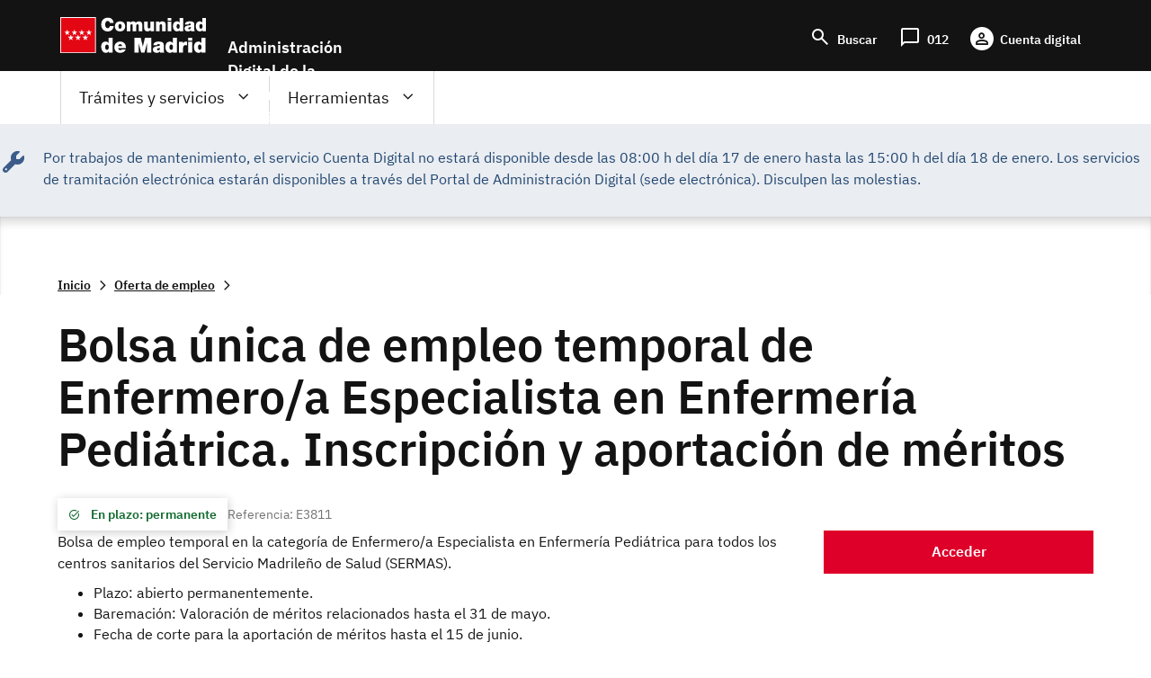

--- FILE ---
content_type: text/html; charset=UTF-8
request_url: https://sede.comunidad.madrid/oferta-empleo/enfermeria-pediatrica
body_size: 88000
content:
<!DOCTYPE html>
<html lang="es" dir="ltr" prefix="content: http://purl.org/rss/1.0/modules/content/  dc: http://purl.org/dc/terms/  foaf: http://xmlns.com/foaf/0.1/  og: http://ogp.me/ns#  rdfs: http://www.w3.org/2000/01/rdf-schema#  schema: http://schema.org/  sioc: http://rdfs.org/sioc/ns#  sioct: http://rdfs.org/sioc/types#  skos: http://www.w3.org/2004/02/skos/core#  xsd: http://www.w3.org/2001/XMLSchema# ">
  <head>
    <meta charset="utf-8" />
<noscript><style>form.antibot * :not(.antibot-message) { display: none !important; }</style>
</noscript><script>var _paq = _paq || [];(function(){var u=(("https:" == document.location.protocol) ? "https://estadisticas.comunidad.madrid/" : "https://estadisticas.comunidad.madrid/");_paq.push(["setSiteId", 10]);_paq.push(["setTrackerUrl", u+"piwik.php"]);_paq.push(["setDoNotTrack", 1]);_paq.push(["trackPageView"]);_paq.push(["setIgnoreClasses", ["no-tracking","colorbox"]]);_paq.push(["enableLinkTracking"]);var d=document,g=d.createElement("script"),s=d.getElementsByTagName("script")[0];g.type="text/javascript";g.defer=true;g.async=true;g.src=u+"piwik.js";s.parentNode.insertBefore(g,s);})();</script>
<meta name="title" content="Enfermería Pediátrica | Comunidad de Madrid" />
<meta property="og:site_name" content="Sede" />
<link rel="canonical" href="http://sede.comunidad.madrid/node/274804" />
<meta name="description" content="Bolsa única de empleo temporal de Enfermero/a Especialista en Enfermería Pediátrica. Inscripción y aportación de méritos" />
<meta property="og:type" content="article" />
<meta property="og:url" content="http://sede.comunidad.madrid/oferta-empleo/enfermeria-pediatrica" />
<meta property="og:title" content="Enfermería Pediátrica" />
<meta property="og:description" content="Bolsa única de empleo temporal de Enfermero/a Especialista en Enfermería Pediátrica. Inscripción y aportación de méritos" />
<meta name="Generator" content="Drupal 8 (https://www.drupal.org)" />
<meta name="MobileOptimized" content="width" />
<meta name="HandheldFriendly" content="true" />
<meta name="viewport" content="width=device-width, initial-scale=1.0" />
<script type="application/ld+json">{"@context":"https:\/\/schema.org","@graph":[{"@type":"GovernmentService","@id":"http:\/\/sede.comunidad.madrid\/oferta-empleo\/enfermeria-pediatrica","name":"Enfermer\u00eda Pedi\u00e1trica","alternateName":"Bolsa \u00fanica de empleo temporal de Enfermero\/a Especialista en Enfermer\u00eda Pedi\u00e1trica. Inscripci\u00f3n y aportaci\u00f3n de m\u00e9ritos","url":"http:\/\/sede.comunidad.madrid\/oferta-empleo\/enfermeria-pediatrica","description":"Bolsa \u00fanica de empleo temporal de Enfermero\/a Especialista en Enfermer\u00eda Pedi\u00e1trica. Inscripci\u00f3n y aportaci\u00f3n de m\u00e9ritos","serviceType":{"@type":"GovernmentBenefitsType","name":"Oferta de empleo"},"serviceOutput":{"@type":"GovernmentPermit","name":"Enfermer\u00eda Pedi\u00e1trica"},"provider":{"@type":"GovernmentOrganization","name":"Gobierno de la Comunidad de Madrid","url":"https:\/\/www.comunidad.madrid\/gobierno\/"},"areaServed":{"@type":"State","name":"ocd-division\/country:es\/autonomous_community:md"},"availableChannel":[{"@type":"ServiceChannel","name":"2820F1 - V\u00e1lido","serviceUrl":"https:\/\/gestiona7.madrid.org\/i012_impresos\/run\/j\/VerImpreso.icm?CDIMPRESO=2820F1"}]}]}</script>
<meta name="DC.ISO3166" content="ES" />
<meta name="DC.Location" content="ES30" />
<meta name="DC.Service" content="procedure" />
<meta name="DC.Policy" content="Enfermería Pediátrica" />
<meta lang="DC.Language" content="[en|es]" />
<link rel="shortcut icon" href="/sites/default/files/favicon-16x16_0.svg" type="image/svg+xml" />
<link rel="alternate" hreflang="es" href="http://sede.comunidad.madrid/oferta-empleo/enfermeria-pediatrica" />
<link rel="revision" href="http://sede.comunidad.madrid/oferta-empleo/enfermeria-pediatrica" />

    <title>Enfermería Pediátrica | Comunidad de Madrid</title>
    <link rel="stylesheet" media="all" href="/sites/default/files/css/css_RQEHvikODxVxtdw40TYe3pRgdcRTFGyyIqohXedNI-Q.css" />
<link rel="stylesheet" media="all" href="/sites/default/files/css/css_DUQgrf9KDiBVgz95jYNaZlnZSUIzlS70NZK95NmcMxU.css" />

    
<!--[if lte IE 8]>
<script src="/sites/default/files/js/js_VtafjXmRvoUgAzqzYTA3Wrjkx9wcWhjP0G4ZnnqRamA.js"></script>
<![endif]-->
<script src="/core/assets/vendor/modernizr/modernizr.min.js?v=3.3.1"></script>

  </head>
  <body class="innova path-node page-node-type-oferta-de-empleo scroll-top-active">
  <div class="popup oculto">
      <div class="close"><span class="open">X</span></div>
        <div class="content">
          <p>Fecha y hora oficial de la Comunidad de Madrid</p>
          <div>
            <span class="mostrar">
              <span class="label">Fecha: </span>
              <span class="fecha">
                <span id="dia" class="cuadro"></span>
                <span id="mes" class="cuadro"></span>
                <span id="anio" class="cuadro"></span>
              </span>
            </span>
          </div>
          <div>
            <span class="mostrar">
              <span class="label">Hora: </span>
              <span class="hora">
                <span id="hora" class="cuadro"></span>
                <span id="minutos" class="cuadro"></span>
              </span>
            </span>
          </div>
      </div>
  </div>
        <a href="#main-content" class="visually-hidden focusable skip-link">
      Pasar al contenido principal
    </a>
    
      <div class="dialog-off-canvas-main-canvas" data-off-canvas-main-canvas>
    
<div class="layout-container">
  <header role="banner">
          <div class="menu-pcen">
          
  <div class="region region--preheader">
    <div class="region__content">
      <div id="block-hamburgerblock" class="element-invisible--desktop block block-eadministration-block-layout block-eadministration-hamburger">
  
    
      <img class="hamburger" role="button" src="/modules/custom/eadministration_deploy/eadministration_block_layout/img/hamburger_white.png" alt="Menú" typeof="foaf:Image" />

  </div>
<div class="logo-pcen block block-eadministration-block-layout block-pcen-logo" id="block-pcenlogo">
  
    
      <a href="http://www.comunidad.madrid"><img class="logo logo--big" title="Comunidad de Madrid" alt="Comunidad de Madrid" src="/modules/custom/eadministration_deploy/eadministration_block_layout/img/logo_pcen.png" typeof="foaf:Image" />
<img class="logo logo--little" title="Comunidad de Madrid" alt="Comunidad de Madrid" src="/modules/custom/eadministration_deploy/eadministration_block_layout/img/logo_pcen_responsive.png" typeof="foaf:Image" />
</a>
  </div>
<div id="block-employmentoffer-theme-branding" class="text-align--center text-align--left--desktop block block-system block-system-branding-block">
  
    
        <a href="/" rel="home" class="site-logo">
      <img src="/themes/custom/employmentoffer_theme/logo_sede.svg" alt="Inicio" />
    </a>
      </div>
<div id="block-accesosencabecera" class="header-access block block-block-content block-block-contentdd21226b-a122-44d6-89a5-9e30bc2b6635">
  
    
      
      <div class="field field--name-field-contact field--type-entity-reference-revisions field--label-hidden field__items">
              <div class="field__item">  <div class="paragraph paragraph--type--lista-con-icono paragraph--view-mode--lista-con-icono">
          

<div  class="group-paragraph-content">
    
  


<ul class="field field--name-field-enlace- field--type-entity-reference-revisions field--label-hidden field__items">
      <li class="field__item">  <div class="paragraph paragraph--type--enlace-lista-icono paragraph--view-mode--lista-con-icono">
          

<div  class="linked-block">
    
  
            <div class="field field--name-field-icono field--type-string-micon field--label-hidden field__item"><i class="micon material-symbols-search" aria-hidden="true"></i>
</div>
      
            <div class="field field--name-field-enlace-de-interes field--type-link field--label-hidden field__item"><a href="/buscador">Buscar</a></div>
      

  </div>

      </div>
</li>
      <li class="field__item">  <div class="paragraph paragraph--type--enlace-lista-icono paragraph--view-mode--lista-con-icono">
          

<div  class="linked-block">
    
  
            <div class="field field--name-field-icono field--type-string-micon field--label-hidden field__item"><i class="micon material-symbols-chat_bubble" aria-hidden="true"></i>
</div>
      
            <div class="field field--name-field-enlace-de-interes field--type-link field--label-hidden field__item"><a href="https://www.comunidad.madrid/012">012</a></div>
      

  </div>

      </div>
</li>
      <li class="field__item">  <div class="paragraph paragraph--type--enlace-lista-icono paragraph--view-mode--lista-con-icono">
          

<div  class="linked-block">
    
  
            <div class="field field--name-field-icono field--type-string-micon field--label-hidden field__item"><i class="micon material-symbols-person" aria-hidden="true"></i>
</div>
      
            <div class="field field--name-field-enlace-de-interes field--type-link field--label-hidden field__item"><a href="https://digital.comunidad.madrid/acceso">Cuenta digital</a></div>
      

  </div>

      </div>
</li>
  </ul>



  </div>

      </div>
</div>
          </div>
  
  </div>
<div id="block-botonacceder" class="site-name block block-block-content block-block-contentca4a1184-7bb5-4f6f-845c-1081391d11f1">
  
    
      
            <div class="clearfix text-formatted field field--name-body field--type-text-with-summary field--label-hidden field__item"><p>Administración Digital de la Comunidad de Madrid</p>
<script src="/core/assets/vendor/jquery/jquery.min.js?v=3.5.1">
<!--//--><![CDATA[// ><!--

    
//--><!]]>
</script><script>
<!--//--><![CDATA[// ><!--

(function($) {
    $(document).ready(function(){   
        $('.block-pcen-logo').find("a").attr("href","/");
  })
})(jQuery);


//--><!]]>
</script></div>
      
  </div>

    </div>
  </div>


      </div>
      
              <div class="menu-adel">
        
  <div class="region region--header">
    <div class="region__content">
      <!--p class="literal-hora">
        <a href="#">Calendario de días hábiles e inhábiles</a>
        <span class="open">Fecha y hora oficial de la Comunidad de Madrid</span>
      </p -->
      <nav role="navigation" aria-labelledby="block-employmentoffer-theme-main-menu-menu" id="block-employmentoffer-theme-main-menu" class="element-height-toggle menu-desktop block block-menu navigation menu--main">
            
  <h2 class="visually-hidden" id="block-employmentoffer-theme-main-menu-menu">Navegación principal</h2>
  

        
              <ul class="menu">
                    <li class="menu-item menu-item--expanded">
        <span class="tramites">Trámites y servicios</span>
                                <ul class="menu">
                    <li class="menu-item">
        <span class="highlight">Lo más buscado</span>
              </li>
                <li class="menu-item menu-item--expanded">
        <span>Trámites por temas</span>
                                <ul class="menu">
                    <li class="menu-item">
        <a href="/vivienda-urbanismo-construccion" data-drupal-link-system-path="taxonomy/term/12969">Vivienda, urbanismo y construcción</a>
              </li>
                <li class="menu-item">
        <a href="/salud" data-drupal-link-system-path="taxonomy/term/12959">Salud</a>
              </li>
                <li class="menu-item">
        <a href="/transport" data-drupal-link-system-path="taxonomy/term/12976">Transporte</a>
              </li>
                <li class="menu-item">
        <a href="/comercio-servicios-juego" data-drupal-link-system-path="taxonomy/term/12979">Comercio, servicios y juego</a>
              </li>
                <li class="menu-item">
        <a href="/cultura-turismo-deporte-ocio" data-drupal-link-system-path="taxonomy/term/12984">Cultura, turismo, deporte y ocio</a>
              </li>
                <li class="menu-item">
        <a href="/industria-energia-mineria" data-drupal-link-system-path="taxonomy/term/12989">Industria, energía y minería</a>
              </li>
                <li class="menu-item">
        <a href="/medio-ambiente" data-drupal-link-system-path="taxonomy/term/12999">Medio ambiente</a>
              </li>
                <li class="menu-item">
        <a href="/agricultura-ganaderia-medio-rural" data-drupal-link-system-path="taxonomy/term/12993">Agricultura, ganadería y medio rural</a>
              </li>
                <li class="menu-item">
        <a href="/educacion-formacion" data-drupal-link-system-path="taxonomy/term/13006">Educación y formación</a>
              </li>
                <li class="menu-item">
        <a href="/asuntos-sociales" data-drupal-link-system-path="taxonomy/term/13021">Asuntos sociales</a>
              </li>
                <li class="menu-item">
        <a href="/seguridad-justicia-administracion-local" data-drupal-link-system-path="taxonomy/term/13033">Seguridad, justicia y administración local</a>
              </li>
                <li class="menu-item">
        <a href="/investigacion-tecnologia" data-drupal-link-system-path="taxonomy/term/13037">Investigación y tecnología</a>
              </li>
                <li class="menu-item">
        <a href="/empleo-trabajo-economia" data-icon-position="before" data-drupal-link-system-path="taxonomy/term/13041">Empleo, trabajo y economía</a>
              </li>
                <li class="menu-item">
        <a href="/tramites-por-temas" data-icon-position="before" data-drupal-link-system-path="tramites-por-temas">Ir a todos los temas</a>
              </li>
        </ul>
  
              </li>
                <li class="menu-item menu-item--expanded">
        <span>Trámites por tipos</span>
                                <ul class="menu">
                    <li class="menu-item">
        <a href="/autorizaciones-licencias-permisos-carnes" data-drupal-link-system-path="taxonomy/term/13065">Autorizaciones, licencias, permisos  y carnés</a>
              </li>
                <li class="menu-item">
        <a href="/ayudas-becas-subvenciones-0" data-icon-position="before" data-drupal-link-system-path="taxonomy/term/13066">Ayudas, becas, y subvenciones</a>
              </li>
                <li class="menu-item">
        <a href="/premios" data-drupal-link-system-path="taxonomy/term/13073">Premios</a>
              </li>
                <li class="menu-item">
        <a href="/prestacion-social" data-drupal-link-system-path="taxonomy/term/13074">Prestación social</a>
              </li>
                <li class="menu-item">
        <a href="/comunicaciones-declaraciones" data-drupal-link-system-path="taxonomy/term/13067">Comunicaciones y declaraciones</a>
              </li>
                <li class="menu-item">
        <a href="/denuncias-reclamaciones-recursos" data-drupal-link-system-path="taxonomy/term/13068">Denuncias, reclamaciones y recursos</a>
              </li>
                <li class="menu-item">
        <a href="/oferta-empleo" data-drupal-link-system-path="taxonomy/term/13071">Ofertas de empleo</a>
              </li>
                <li class="menu-item">
        <a href="/ofertas-formacion" data-drupal-link-system-path="taxonomy/term/13072">Ofertas formación</a>
              </li>
                <li class="menu-item">
        <a href="/impuestos-tasas-precios-publicos" data-drupal-link-system-path="taxonomy/term/13069">Impuestos, tasas y precios públicos</a>
              </li>
                <li class="menu-item">
        <a href="/inscripciones-registro" data-drupal-link-system-path="taxonomy/term/13070">Inscripción en registro</a>
              </li>
                <li class="menu-item">
        <a href="/tramites-por-tipos" data-drupal-link-system-path="tramites-por-tipos">Ir a todos los tipos</a>
              </li>
        </ul>
  
              </li>
                <li class="menu-item menu-item--expanded">
        <span>Trámites por perfiles</span>
                                <ul class="menu">
                    <li class="menu-item">
        <a href="/perfil/jovenes" data-icon-position="before" data-drupal-link-system-path="taxonomy/term/12940">Jóvenes</a>
              </li>
                <li class="menu-item">
        <a href="/perfil/mujeres" data-icon-position="before" data-drupal-link-system-path="taxonomy/term/12941">Mujeres</a>
              </li>
                <li class="menu-item">
        <a href="/perfil/infancia-familia" data-icon-position="before" data-drupal-link-system-path="taxonomy/term/12943">Infancia y familia</a>
              </li>
                <li class="menu-item">
        <a href="/perfil/personas-mayores" data-icon-position="before" data-drupal-link-system-path="taxonomy/term/12942">Personas mayores</a>
              </li>
                <li class="menu-item">
        <a href="/perfil/personas-discapacidad" data-icon-position="before" data-drupal-link-system-path="taxonomy/term/12945">Personas con discapacidad</a>
              </li>
                <li class="menu-item">
        <a href="/perfil/personas-dependientes" data-icon-position="before" data-drupal-link-system-path="taxonomy/term/12946">Personas dependientes</a>
              </li>
                <li class="menu-item">
        <a href="/perfil/personas-vulnerables" data-icon-position="before" data-drupal-link-system-path="taxonomy/term/12947">Personas vulnerables</a>
              </li>
                <li class="menu-item">
        <a href="/perfil/personas-desempleadas" data-icon-position="before" data-drupal-link-system-path="taxonomy/term/12948">Personas desempleadas</a>
              </li>
                <li class="menu-item">
        <a href="/perfil/inmigrantes" data-icon-position="before" data-drupal-link-system-path="taxonomy/term/12949">Inmigrantes</a>
              </li>
                <li class="menu-item">
        <a href="/perfil/emprendedores" data-icon-position="before" data-drupal-link-system-path="taxonomy/term/12953">Emprendedores</a>
              </li>
                <li class="menu-item">
        <a href="/perfil/estudiantes" data-icon-position="before" data-drupal-link-system-path="taxonomy/term/12944">Estudiantes</a>
              </li>
                <li class="menu-item">
        <a href="/perfil/autonomos" data-icon-position="before" data-drupal-link-system-path="taxonomy/term/12954">Autónomos</a>
              </li>
                <li class="menu-item">
        <a href="/perfil/empresas" data-icon-position="before" data-drupal-link-system-path="taxonomy/term/12955">Empresas</a>
              </li>
                <li class="menu-item">
        <a href="/perfil/asociaciones-fundaciones-otras-entidades" data-icon-position="before" data-drupal-link-system-path="taxonomy/term/12956">Asociaciones, fundaciones y otras entidades</a>
              </li>
                <li class="menu-item">
        <a href="/perfil/empleados-publicos" data-icon-position="before" data-drupal-link-system-path="taxonomy/term/12958">Empleados públicos</a>
              </li>
                <li class="menu-item">
        <a href="/perfil/personal-sanitario" data-icon-position="before" data-drupal-link-system-path="taxonomy/term/12951">Personal sanitario</a>
              </li>
                <li class="menu-item">
        <a href="/perfil/docentes" data-icon-position="before" data-drupal-link-system-path="taxonomy/term/12952">Docentes</a>
              </li>
                <li class="menu-item">
        <a href="/perfil/entidades-locales" data-icon-position="before" data-drupal-link-system-path="taxonomy/term/12957">Entidades locales</a>
              </li>
                <li class="menu-item">
        <a href="/tramites-perfiles" data-drupal-link-system-path="node/278811">Ir a todos los perfiles</a>
              </li>
        </ul>
  
              </li>
        </ul>
  
              </li>
                <li class="menu-item menu-item--expanded">
        <span class="father">Herramientas</span>
                                <ul class="menu">
                    <li class="menu-item">
        <a href="/registro-electronico-general-comunidad-madrid" data-drupal-link-system-path="node/267140">Registro electrónico</a>
              </li>
                <li class="menu-item">
        <a href="/codigo-seguro-verificacion" data-drupal-link-system-path="node/267139">Verificador de documento digital</a>
              </li>
                <li class="menu-item">
        <a href="https://www.comunidad.madrid/identifica">IDentifica</a>
              </li>
                <li class="menu-item">
        <a href="https://gestiona.comunidad.madrid/aaoc_pub/">Servicio de alertas</a>
              </li>
                <li class="menu-item">
        <a href="https://www.carpetavirtual.sanidadmadrid.org/cavi/mvc/inicio/login">Mi carpeta de salud</a>
              </li>
                <li class="menu-item">
        <a href="/guia-tramitacion-electronica" data-drupal-link-system-path="node/265955">Guía de tramitación electrónica</a>
              </li>
                <li class="menu-item">
        <a href="/guia-tramitacion-electronica#documentos" data-drupal-link-system-path="node/265955">Aportar documentación</a>
              </li>
                <li class="menu-item">
        <a href="/guia-tramitacion-electronica#comunicaciones" data-drupal-link-system-path="node/265955">Enviar comunicación</a>
              </li>
                <li class="menu-item">
        <a href="/guia-tramitacion-electronica#obtener" data-icon-position="before" data-drupal-link-system-path="node/265955">Servicios de Respuesta Inmediata (SERIS)</a>
              </li>
                <li class="menu-item">
        <a href="https://gestiona.comunidad.madrid/opti_webapp_contrib">Oficina virtual de tributos</a>
              </li>
                <li class="menu-item">
        <a href="/guia-tramitacion-electronica#facturas" data-drupal-link-system-path="node/265955">Presentación de facturas electrónicas (FACe) </a>
              </li>
                <li class="menu-item">
        <a href="/guia-tramitacion-electronica#tasas" data-drupal-link-system-path="node/265955">Pago de tasas, precios públicos y otros ingresos</a>
              </li>
                <li class="menu-item">
        <a href="/guia-tramitacion-electronica#registro_factura" data-icon-position="before" data-drupal-link-system-path="node/265955">Registro contable de facturas</a>
              </li>
                <li class="menu-item">
        <a href="/red-sara-sistemas-aplicaciones-redes-administraciones" data-icon-position="before" data-drupal-link-system-path="node/286178">Red Sara</a>
              </li>
        </ul>
  
              </li>
                <li class="menu-item">
        <a href="https://www.comunidad.madrid/012" class="citizien">Atención al ciudadano (012)</a>
              </li>
        </ul>
  


  </nav>
<nav role="navigation" aria-labelledby="block-lomasbuscado-2-menu" id="block-lomasbuscado-2" class="more-search block block-menu navigation menu--lo-mas-buscado">
      
  <h2 id="block-lomasbuscado-2-menu">Lo más buscado</h2>
  

        
              <ul class="menu">
                    <li class="menu-item">
        <a href="/ayudas-becas-subvenciones/ayudas-transporte-publico-0" data-icon-position="before" data-drupal-link-system-path="node/213258">Ayudas al transporte público</a>
              </li>
                <li class="menu-item">
        <a href="/ayudas-becas-subvenciones/ayudas-economicas-natalidad" data-icon-position="before" data-drupal-link-system-path="node/236889">Ayudas económicas a la natalidad</a>
              </li>
                <li class="menu-item">
        <a href="/ayudas-becas-subvenciones/bono-alquiler-joven" data-icon-position="before" data-drupal-link-system-path="node/264607">Bono Alquiler Joven</a>
              </li>
                <li class="menu-item">
        <a href="/autorizaciones-licencias-permisos-carnes/carne-joven" data-icon-position="before" data-drupal-link-system-path="node/212933">Carné Joven</a>
              </li>
                <li class="menu-item">
        <a href="/inscripciones-registro/inscripcion-inicial-demanda-empleo" data-icon-position="before" data-drupal-link-system-path="node/220194">Inscripción demanda empleo</a>
              </li>
                <li class="menu-item">
        <a href="/autorizaciones-licencias-permisos-carnes/reconocimiento-grado-discapacidad" data-icon-position="before" data-drupal-link-system-path="node/212971">Reconocimiento grado de discapacidad</a>
              </li>
                <li class="menu-item">
        <a href="/oferta-empleo/tecnico-cuidados-auxiliares-enfermeria-2" data-icon-position="before" data-drupal-link-system-path="node/270398">Técnico Cuidados Auxiliares Enfermería</a>
              </li>
                <li class="menu-item">
        <a href="/autorizaciones-licencias-permisos-carnes/titulo-familia-numerosa" data-icon-position="before" data-drupal-link-system-path="node/212986">Título de Familia Numerosa</a>
              </li>
        </ul>
  


  </nav>
<nav role="navigation" aria-labelledby="block-navegacionprincipal-menu" id="block-navegacionprincipal" class="mobile-menu block block-menu navigation menu--main">
            
  <h2 class="visually-hidden" id="block-navegacionprincipal-menu">Navegación principal</h2>
  

        
              <ul class="menu">
                    <li class="menu-item menu-item--expanded">
        <span class="tramites">Trámites y servicios</span>
                                <ul class="menu">
                    <li class="menu-item">
        <span class="highlight">Lo más buscado</span>
              </li>
                <li class="menu-item menu-item--expanded">
        <span>Trámites por temas</span>
                                <ul class="menu">
                    <li class="menu-item">
        <a href="/vivienda-urbanismo-construccion" data-drupal-link-system-path="taxonomy/term/12969">Vivienda, urbanismo y construcción</a>
              </li>
                <li class="menu-item">
        <a href="/salud" data-drupal-link-system-path="taxonomy/term/12959">Salud</a>
              </li>
                <li class="menu-item">
        <a href="/transport" data-drupal-link-system-path="taxonomy/term/12976">Transporte</a>
              </li>
                <li class="menu-item">
        <a href="/comercio-servicios-juego" data-drupal-link-system-path="taxonomy/term/12979">Comercio, servicios y juego</a>
              </li>
                <li class="menu-item">
        <a href="/cultura-turismo-deporte-ocio" data-drupal-link-system-path="taxonomy/term/12984">Cultura, turismo, deporte y ocio</a>
              </li>
                <li class="menu-item">
        <a href="/industria-energia-mineria" data-drupal-link-system-path="taxonomy/term/12989">Industria, energía y minería</a>
              </li>
                <li class="menu-item">
        <a href="/medio-ambiente" data-drupal-link-system-path="taxonomy/term/12999">Medio ambiente</a>
              </li>
                <li class="menu-item">
        <a href="/agricultura-ganaderia-medio-rural" data-drupal-link-system-path="taxonomy/term/12993">Agricultura, ganadería y medio rural</a>
              </li>
                <li class="menu-item">
        <a href="/educacion-formacion" data-drupal-link-system-path="taxonomy/term/13006">Educación y formación</a>
              </li>
                <li class="menu-item">
        <a href="/asuntos-sociales" data-drupal-link-system-path="taxonomy/term/13021">Asuntos sociales</a>
              </li>
                <li class="menu-item">
        <a href="/seguridad-justicia-administracion-local" data-drupal-link-system-path="taxonomy/term/13033">Seguridad, justicia y administración local</a>
              </li>
                <li class="menu-item">
        <a href="/investigacion-tecnologia" data-drupal-link-system-path="taxonomy/term/13037">Investigación y tecnología</a>
              </li>
                <li class="menu-item">
        <a href="/empleo-trabajo-economia" data-icon-position="before" data-drupal-link-system-path="taxonomy/term/13041">Empleo, trabajo y economía</a>
              </li>
                <li class="menu-item">
        <a href="/tramites-por-temas" data-icon-position="before" data-drupal-link-system-path="tramites-por-temas">Ir a todos los temas</a>
              </li>
        </ul>
  
              </li>
                <li class="menu-item menu-item--expanded">
        <span>Trámites por tipos</span>
                                <ul class="menu">
                    <li class="menu-item">
        <a href="/autorizaciones-licencias-permisos-carnes" data-drupal-link-system-path="taxonomy/term/13065">Autorizaciones, licencias, permisos  y carnés</a>
              </li>
                <li class="menu-item">
        <a href="/ayudas-becas-subvenciones-0" data-icon-position="before" data-drupal-link-system-path="taxonomy/term/13066">Ayudas, becas, y subvenciones</a>
              </li>
                <li class="menu-item">
        <a href="/premios" data-drupal-link-system-path="taxonomy/term/13073">Premios</a>
              </li>
                <li class="menu-item">
        <a href="/prestacion-social" data-drupal-link-system-path="taxonomy/term/13074">Prestación social</a>
              </li>
                <li class="menu-item">
        <a href="/comunicaciones-declaraciones" data-drupal-link-system-path="taxonomy/term/13067">Comunicaciones y declaraciones</a>
              </li>
                <li class="menu-item">
        <a href="/denuncias-reclamaciones-recursos" data-drupal-link-system-path="taxonomy/term/13068">Denuncias, reclamaciones y recursos</a>
              </li>
                <li class="menu-item">
        <a href="/oferta-empleo" data-drupal-link-system-path="taxonomy/term/13071">Ofertas de empleo</a>
              </li>
                <li class="menu-item">
        <a href="/ofertas-formacion" data-drupal-link-system-path="taxonomy/term/13072">Ofertas formación</a>
              </li>
                <li class="menu-item">
        <a href="/impuestos-tasas-precios-publicos" data-drupal-link-system-path="taxonomy/term/13069">Impuestos, tasas y precios públicos</a>
              </li>
                <li class="menu-item">
        <a href="/inscripciones-registro" data-drupal-link-system-path="taxonomy/term/13070">Inscripción en registro</a>
              </li>
                <li class="menu-item">
        <a href="/tramites-por-tipos" data-drupal-link-system-path="tramites-por-tipos">Ir a todos los tipos</a>
              </li>
        </ul>
  
              </li>
                <li class="menu-item menu-item--expanded">
        <span>Trámites por perfiles</span>
                                <ul class="menu">
                    <li class="menu-item">
        <a href="/perfil/jovenes" data-icon-position="before" data-drupal-link-system-path="taxonomy/term/12940">Jóvenes</a>
              </li>
                <li class="menu-item">
        <a href="/perfil/mujeres" data-icon-position="before" data-drupal-link-system-path="taxonomy/term/12941">Mujeres</a>
              </li>
                <li class="menu-item">
        <a href="/perfil/infancia-familia" data-icon-position="before" data-drupal-link-system-path="taxonomy/term/12943">Infancia y familia</a>
              </li>
                <li class="menu-item">
        <a href="/perfil/personas-mayores" data-icon-position="before" data-drupal-link-system-path="taxonomy/term/12942">Personas mayores</a>
              </li>
                <li class="menu-item">
        <a href="/perfil/personas-discapacidad" data-icon-position="before" data-drupal-link-system-path="taxonomy/term/12945">Personas con discapacidad</a>
              </li>
                <li class="menu-item">
        <a href="/perfil/personas-dependientes" data-icon-position="before" data-drupal-link-system-path="taxonomy/term/12946">Personas dependientes</a>
              </li>
                <li class="menu-item">
        <a href="/perfil/personas-vulnerables" data-icon-position="before" data-drupal-link-system-path="taxonomy/term/12947">Personas vulnerables</a>
              </li>
                <li class="menu-item">
        <a href="/perfil/personas-desempleadas" data-icon-position="before" data-drupal-link-system-path="taxonomy/term/12948">Personas desempleadas</a>
              </li>
                <li class="menu-item">
        <a href="/perfil/inmigrantes" data-icon-position="before" data-drupal-link-system-path="taxonomy/term/12949">Inmigrantes</a>
              </li>
                <li class="menu-item">
        <a href="/perfil/emprendedores" data-icon-position="before" data-drupal-link-system-path="taxonomy/term/12953">Emprendedores</a>
              </li>
                <li class="menu-item">
        <a href="/perfil/estudiantes" data-icon-position="before" data-drupal-link-system-path="taxonomy/term/12944">Estudiantes</a>
              </li>
                <li class="menu-item">
        <a href="/perfil/autonomos" data-icon-position="before" data-drupal-link-system-path="taxonomy/term/12954">Autónomos</a>
              </li>
                <li class="menu-item">
        <a href="/perfil/empresas" data-icon-position="before" data-drupal-link-system-path="taxonomy/term/12955">Empresas</a>
              </li>
                <li class="menu-item">
        <a href="/perfil/asociaciones-fundaciones-otras-entidades" data-icon-position="before" data-drupal-link-system-path="taxonomy/term/12956">Asociaciones, fundaciones y otras entidades</a>
              </li>
                <li class="menu-item">
        <a href="/perfil/empleados-publicos" data-icon-position="before" data-drupal-link-system-path="taxonomy/term/12958">Empleados públicos</a>
              </li>
                <li class="menu-item">
        <a href="/perfil/personal-sanitario" data-icon-position="before" data-drupal-link-system-path="taxonomy/term/12951">Personal sanitario</a>
              </li>
                <li class="menu-item">
        <a href="/perfil/docentes" data-icon-position="before" data-drupal-link-system-path="taxonomy/term/12952">Docentes</a>
              </li>
                <li class="menu-item">
        <a href="/perfil/entidades-locales" data-icon-position="before" data-drupal-link-system-path="taxonomy/term/12957">Entidades locales</a>
              </li>
                <li class="menu-item">
        <a href="/tramites-perfiles" data-drupal-link-system-path="node/278811">Ir a todos los perfiles</a>
              </li>
        </ul>
  
              </li>
        </ul>
  
              </li>
                <li class="menu-item menu-item--expanded">
        <span class="father">Herramientas</span>
                                <ul class="menu">
                    <li class="menu-item">
        <a href="/registro-electronico-general-comunidad-madrid" data-drupal-link-system-path="node/267140">Registro electrónico</a>
              </li>
                <li class="menu-item">
        <a href="/codigo-seguro-verificacion" data-drupal-link-system-path="node/267139">Verificador de documento digital</a>
              </li>
                <li class="menu-item">
        <a href="https://www.comunidad.madrid/identifica">IDentifica</a>
              </li>
                <li class="menu-item">
        <a href="https://gestiona.comunidad.madrid/aaoc_pub/">Servicio de alertas</a>
              </li>
                <li class="menu-item">
        <a href="https://www.carpetavirtual.sanidadmadrid.org/cavi/mvc/inicio/login">Mi carpeta de salud</a>
              </li>
                <li class="menu-item">
        <a href="/guia-tramitacion-electronica" data-drupal-link-system-path="node/265955">Guía de tramitación electrónica</a>
              </li>
                <li class="menu-item">
        <a href="/guia-tramitacion-electronica#documentos" data-drupal-link-system-path="node/265955">Aportar documentación</a>
              </li>
                <li class="menu-item">
        <a href="/guia-tramitacion-electronica#comunicaciones" data-drupal-link-system-path="node/265955">Enviar comunicación</a>
              </li>
                <li class="menu-item">
        <a href="/guia-tramitacion-electronica#obtener" data-icon-position="before" data-drupal-link-system-path="node/265955">Servicios de Respuesta Inmediata (SERIS)</a>
              </li>
                <li class="menu-item">
        <a href="https://gestiona.comunidad.madrid/opti_webapp_contrib">Oficina virtual de tributos</a>
              </li>
                <li class="menu-item">
        <a href="/guia-tramitacion-electronica#facturas" data-drupal-link-system-path="node/265955">Presentación de facturas electrónicas (FACe) </a>
              </li>
                <li class="menu-item">
        <a href="/guia-tramitacion-electronica#tasas" data-drupal-link-system-path="node/265955">Pago de tasas, precios públicos y otros ingresos</a>
              </li>
                <li class="menu-item">
        <a href="/guia-tramitacion-electronica#registro_factura" data-icon-position="before" data-drupal-link-system-path="node/265955">Registro contable de facturas</a>
              </li>
                <li class="menu-item">
        <a href="/red-sara-sistemas-aplicaciones-redes-administraciones" data-icon-position="before" data-drupal-link-system-path="node/286178">Red Sara</a>
              </li>
        </ul>
  
              </li>
                <li class="menu-item">
        <a href="https://www.comunidad.madrid/012" class="citizien">Atención al ciudadano (012)</a>
              </li>
        </ul>
  


  </nav>

    </div>
  </div>


      </div>
        
  <div class="region region--avisos">
    <div class="region__content">
      <div id="block-aviso" class="aviso-normal block block-block-content block-block-content5b6db484-dd3e-47c7-9cd2-ec55c9f81243">
  
    
      
            <div class="clearfix text-formatted field field--name-body field--type-text-with-summary field--label-hidden field__item"><p>Por trabajos de mantenimiento, el servicio Cuenta Digital no estará disponible desde las 08:00 h del día 17 de enero hasta las 15:00 h del día 18 de enero. Los servicios de tramitación electrónica estarán disponibles a través del Portal de Administración Digital (sede electrónica). Disculpen las molestias.</p>
</div>
      
  </div>

    </div>
  </div>


        
                  <div class="preheader-breadcrumb">
            
  <div class="region region--preheader-breadcrumb">
    <div class="region__content">
      <div id="block-enlacesdeayudaalanavegacion" class="block block-system block-system-breadcrumb-block">
  
    
        <nav class="breadcrumb" role="navigation" aria-labelledby="system-breadcrumb">
    <ol typeof="BreadcrumbList" vocab="http://schema.org/">
          <li property="itemListElement" typeof="ListItem">
                <a property="item" typeof="WebPage" href="/">
        <span itemprop="name">Inicio</span></a>
        <meta itemprop="position" content=" 1 " />
              </li>
          <li property="itemListElement" typeof="ListItem">
                <a property="item" typeof="WebPage" href="/oferta-empleo">
        <span itemprop="name">Oferta de empleo</span></a>
        <meta itemprop="position" content=" 2 " />
              </li>
        </ol>
  </nav>

  </div>

    </div>
  </div>


          </div>       
              
                  <div class="full-header">    
            <div class="header-content">
            
  <div class="region region--header-full">
    <div class="region__content">
      <div class="views-element-container block block-views block-views-blockfields-new-header-block-3" id="block-views-block-fields-new-header-block-3">
  
    
      <div><div class="view view-fields-new-header view-id-fields_new_header view-display-id-block_3 js-view-dom-id-5538a2d70f8f6a72cc7c45bdfe08a1829826d7b55042f2795b3aa9b4052ce3cd">
  
    
      
      <div class="view-content">
          <div class="views-row"><div class="views-field views-field-nothing"><span class="field-content"><div class="header-inside">
  <h1 class="page-title-reset">
  Bolsa única de empleo temporal de Enfermero/a Especialista en Enfermería Pediátrica. Inscripción y aportación de méritos
  </h1>
    <div class="call-data collapsible">
      <div class="call-state-reference">
        <div class="full-state">
           <div class="state-en-plazo">       
                          En plazo: permanente
                       
          </div>
        </div>
        <div class="reference">
           Referencia: 
          
          
          
          
          
          
          
          
          
          
          E3811
        </div>
      
      </div>
      <div class="description-button">
         <div class="description ">
            <div class="content_objetive">
                               <p>Bolsa de empleo temporal en la categoría de <span><span><span><span>Enfermero/a Especialista en Enfermería Pediátrica</span></span></span></span> para todos los centros sanitarios del Servicio Madrileño de Salud (SERMAS).&nbsp;</p>

<ul>
	<li>Plazo: abierto permanentemente.</li>
	<li>Baremación: Valoración de méritos relacionados hasta el 31 de mayo.</li>
	<li>Fecha de corte para la aportación de méritos hasta el 15 de junio.</li>
</ul>

                           </div>
         </div>   
         <div class="content-button">
                        <div class="bloque_tramitar bloque-tramitar acceder"><div class="view view-impresos-por-tipo-e-it-a-presentar-innova view-id-impresos_por_tipo_e_it_a_presentar_innova view-display-id-impresos_f_innova js-view-dom-id-b640dbf9a47e12395a53d3b51b922f5b28520aa403cd49f1b1ca0ab8d1cd9045">
  
    
      
      <div class="view-content">
          <div class="views-row">
  
  
    <div class="field__item">
          <div class="impresos_title">Solicitud</div>
          <ul class="impresosItNoMigrado Acceder">
                    <li class="cumplimentar">
                <a target="_blank" href="https://gestiona.comunidad.madrid/ipae_app_gforms/secure/impresoGForms.jsf?cdImpreso=2820F1" class="btn btn--tertiary" title="Acceder Solicitud">Acceder</a>
            </li>
              </ul>
      </div>
  </div>

    </div>
  
          </div>
</div>
           
            
       </div>
      </div>    
  </div>
  <div class="header-sticky">
   <div class="content">
      <div class="left"> 
         <div class="title">
                     Bolsa única de empleo temporal de Enfermero/a Especialista en Enfermería Pediátrica. Inscripción y aportación de méritos
             </div>
         <div class="full-state">
            <div class="state-en-plazo">       
                            En plazo 
                        
           </div>
         </div>
      </div>
      <div class="right">
         <div class="content-button">
                            <div class="bloque_tramitar bloque-tramitar acceder"><div class="view view-impresos-por-tipo-e-it-a-presentar-innova view-id-impresos_por_tipo_e_it_a_presentar_innova view-display-id-impresos_f_innova js-view-dom-id-b640dbf9a47e12395a53d3b51b922f5b28520aa403cd49f1b1ca0ab8d1cd9045">
  
    
      
      <div class="view-content">
          <div class="views-row">
  
  
    <div class="field__item">
          <div class="impresos_title">Solicitud</div>
          <ul class="impresosItNoMigrado Acceder">
                    <li class="cumplimentar">
                <a target="_blank" href="https://gestiona.comunidad.madrid/ipae_app_gforms/secure/impresoGForms.jsf?cdImpreso=2820F1" class="btn btn--tertiary" title="Acceder Solicitud">Acceder</a>
            </li>
              </ul>
      </div>
  </div>

    </div>
  
          </div>
</div>
           
              
         </div>
      </div>
   </div>     
  </div>
</div>
</span></div></div>

    </div>
  
          </div>
</div>

  </div>

    </div>
  </div>


                          </div>         
          </div>     
                          <div class="alert-section">
          
            
  <div class="region region--alerts-section">
    <div class="region__content">
      
  


<div id="block-bloqueavisosencabecera" class="alerts-header block block-block-content block-broken">
  
  


  <section aria-label="Slider avisos" class="splide">
    <div class="item-list splide__track">
      <ul class="splide__list">
                  <li class="splide__slide">
            <div class="icon checklist"></div>
            <h3 class="title-alert">¿Puedo solicitar?</h3>
            <div class="description">Conoce las personas destinatarias, consulta los requisitos y la documentación necesaria.</div>
                          <a class="button" title="Aviso" target="_self" href="#destinatarios">Consultar</a>
                      </li>
                  <li class="splide__slide">
            <div class="icon ads_click"></div>
            <h3 class="title-alert">¿Cómo lo solicito?</h3>
            <div class="description">Te explicamos los pasos para realizar el trámite.</div>
                          <a class="button" title="Aviso" target="_self" href="#tramitacion">Consultar pasos</a>
                      </li>
                  <li class="splide__slide">
            <div class="icon mail"></div>
            <h3 class="title-alert">¿Ya has enviado la solicitud?</h3>
            <div class="description">Te explicamos cómo consultar o hacer el seguimiento de la solicitud.</div>
                          <a class="button" title="Aviso" target="_self" href="#content-check-status">Consultar estado</a>
                      </li>
              </ul>
    </div>
    <div class="pagination">&nbsp;</div>
    <div class="splide__arrows">&nbsp;</div>
  </section> 
</div>
    
 

    </div>
  </div>


          </div>
                <div class="anchors-top">
          
        </div>
          
    
  </header>
  
  

  <main role="main">
    <a id="main-content" tabindex="-1"></a>         

    <div class="layout-content">
      
  <div class="region region--highlighted">
    <div class="region__content">
      <div data-drupal-messages-fallback class="hidden"></div>

    </div>
  </div>


        
      
  <div class="region region--content">
    <div class="region__content">
      <div id="block-employmentoffer-theme-content" class="block block-system block-system-main-block">
  
    
      

<article role="article" about="/oferta-empleo/enfermeria-pediatrica" class="node node--type-oferta-de-empleo node--view-mode-new-full-content">

  
    

  


  <div class="node__content">    
    

<div  class="full-content">
    
  

<div  class="full-content-left">
    
  
<div  class="content-information hide-h2 accordion-content" id="descripcion">


<h2>Información</h2>


                      <ul class="datos-convocatoria">
            <li class="group_information_new">

<div  class="information-content" id="information-new">
    <h3>Información</h3>
    
  
<div class="field field--name-field-no-requiere-tasas field--label-hidden field--name-field-tasas field--type-entity-reference">
      <div class="field__label">Tasa</div>
    <div class="field__items">

          <div>
                  <div class="nombre-tasa">
            No requiere el pago de tasas
          </div>
      </div>
      </div>
</div>


  <div class="field field--name-field-bocm-de-la-convocatoria field--type-string field--label-above">
    <div class="field__label">BOCM de la convocatoria</div>
                      <div class="field__item"> </div>
                </div>

  <div class="field field--name-extra-field-ef-access-format field--type-extra-field field--label-top">
    <div class="field__label">Forma de acceso</div>
          <div class="field__items">
              <div class="field__item"><p>Bolsa de empleo</p>
</div>
              </div>
      </div>

  <div class="field field--name-field-titulacion field--type-entity-reference field--label-above">
    <div class="field__label">Titulación</div>
          <div class="field__items">
              <div class="field__item">Grado en Enfermería o Diplomado Universitario en Enfermería y del título de Especialista en Enfermería Pediátrica</div>
              </div>
      </div>

  <div class="field field--name-extra-field-ef-selection-procedures field--type-extra-field field--label-top">
    <div class="field__label">Sistema de selección</div>
          <div class="field__items">
              <div class="field__item"><p>Valoración de méritos</p>
</div>
              </div>
      </div>


  <div class="field field--name-field-mostrar-contrib field--type-boolean field--label-above">
    <div class="field__label">
      
    </div>
      <div class="field__item">
        <ul class="lista_enlaces">
                    </ul>
     </div>
  </div>
<!--Template vacío, ya que el template 'field--node--field-mostrar-contrib-.oferta-de-empleo se encarga de sacar los dos enlaces-->
<div class="field field--name-field-mostrar-info field--type-boolean field--label-above">
  <div>
    
  </div>
</div>

  </div>
</li>
                            <li class="group_destinatarios">

<div  id="destinatarios" class="reset people-content">
    <h3>Personas destinatarias</h3>
    
  
            <div class="clearfix text-formatted field field--name-field-destinatarios-texto field--type-text-long field--label-hidden field__item"><p>Personal sanitario que disponga del título exigido para acceder a la categoría de la bolsa que se convoca<span>.</span></p>
</div>
      

  </div>
</li>
                            <li class="group_requisitos">
<div  class="content-required" id="requisitos">

<h3>Requisitos</h3>
<div class="requisitos">
  
            <div class="clearfix text-formatted field field--name-field-requisitos field--type-text-long field--label-hidden field__item"><p>Se indican a continuación los  requisitos que deberán reunir los aspirantes, y el baremo para la valoración de los méritos.</p>
</div>
      
  
            <div class="field field--name-field-requisitos-paragraph field--type-entity-reference-revisions field--label-hidden field__item">



<div id="accordion-1472782" class=" accordion effect-none field-group-accordion-wrapper ui-accordion ui-widget ui-helper-reset" role="tablist">
            
      <h3 class="field-group-format-toggler accordion-item ui-accordion-header ui-corner-top ui-state-default ui-accordion-icons ui-accordion-header-collapsed ui-corner-all" role="tab" id="ui-id-0-accordion-1472782" aria-controls="ui-id-1-accordion-1472782" aria-selected="false" aria-expanded="false" >
        <a id="requisitos-generales" href="#" >
                        
            <span>Requisitos generales</span>
        </a>
      </h3>
      <div class="field-group-format-wrapper ui-accordion-content ui-corner-bottom ui-helper-reset ui-widget-content" id="ui-id-1-accordion-1472782" aria-labelledby="ui-id-0-accordion-1472782" role="tabpanel" aria-hidden="true" style="display:none;"  >
                  <div class="paragraph paragraph--type--tab-section paragraph--view-mode--default">
                
      <div class="field field--name-field-tab-body field--type-entity-reference-revisions field--label-hidden field__items">
              <div class="field__item">  <div class="paragraph paragraph--type--text paragraph--view-mode--default">
          
            <div class="clearfix text-formatted field field--name-field-text-demo field--type-text-long field--label-hidden field__item"><ol><li>Tener nacionalidad española o la de un Estado miembro de la Unión Europea o del Espacio Económico Europeo u ostentar el derecho a la libre circulación de trabajadores conforme al Tratado de la Unión Europea o a otros tratados ratificados por España, o tener reconocido tal derecho por norma legal. Asimismo, podrá participar el cónyuge de los españoles y de los nacionales de otros Estados miembros de la Unión Europea, siempre que no estén separados de derecho, así como sus descendientes y los de su cónyuge, siempre que no estén separados de derecho, menores de veintiún años o mayores de dicha edad que vivan a sus expensas.</li>
<li>Tener cumplidos los dieciséis años y no exceder de la edad de jubilación forzosa establecida en las normas de Seguridad Social.</li>
<li>Tener la capacidad funcional necesaria para el desempeño de las funciones que se deriven del correspondiente nombramiento.</li>
<li>Estar en posesión del título exigido para acceder a la categoría de la bolsa que se convoca<font face="Calibri, sans-serif"><span style="font-size: 14.6667px;">.</span></font></li>
<li>No haber sido sancionado con separación del servicio, mediante expediente disciplinario, de cualquier Servicio de Salud o Administración Pública, de los órganos constitucionales o estatutarios de las Comunidades Autónomas, en los términos y durante el plazo que se establezca en la legislación que le fuera de aplicación, ni hallarse en inhabilitación absoluta o especial firme para empleo o cargo público por resolución judicial.</li>
<li>En el caso de las personas nacionales de los otros Estados mencionados en el apartado 1, además de no encontrarse inhabilitados o en situación equivalente, por sanción o pena, para el ejercicio profesional o para el acceso a funciones o servicios públicos en un Estado miembro, deberán no haber sido separados por sanción disciplinaria o equivalente, de alguna de sus Administraciones o Servicios Públicos.</li>
<li>No poseer la condición de personal estatutario fijo en la categoría convocada, cualquiera que sea su situación administrativa.</li>
<li>Acreditar, en el momento de la formalización del nombramiento, no haber sido condenado por sentencia firme por algún delito contra la libertad e indemnidad sexual, así como por trata de seres humanos, mediante la aportación de una certificación negativa del Registro Central de delincuentes sexuales, o autorizar su consulta por medios electrónicos.</li>
<li paraeid="{e518c83a-d9a2-4c6c-a651-a87d45f88c5b}{159}" paraid="339782919">Indicar en la solicitud:<br /><ol class="list-style-type lower-alpha" start="1"><li paraeid="{e518c83a-d9a2-4c6c-a651-a87d45f88c5b}{169}" paraid="272278307">Las modalidades de contratación.</li>
<li paraeid="{e518c83a-d9a2-4c6c-a651-a87d45f88c5b}{175}" paraid="881931528">Tipo de centros:<br /><ol class="list-style-type lower-roman" start="1"><li paraeid="{e518c83a-d9a2-4c6c-a651-a87d45f88c5b}{181}" paraid="1101806090">Atención Hospitalaria.</li>
<li paraeid="{e518c83a-d9a2-4c6c-a651-a87d45f88c5b}{187}" paraid="121334803">Atención Primaria. Madrid se divide en 5 direcciones asistenciales. <a href="/sites/default/files/ADEL/ckeditor/ofertas%20de%20empleo/Distribuci%C3%B3n_centros_de_salud/distibucion_de_centros_de_salud_madrid_capital_por_direccion_asistencial.pdf">Consulta la distribución</a>.</li>
<li paraeid="{e518c83a-d9a2-4c6c-a651-a87d45f88c5b}{209}" paraid="229495193">CCA - Centros de Continuidad Asistencial (Médicos, Enfermeras y Celador).</li>
</ol></li>
<li paraeid="{e518c83a-d9a2-4c6c-a651-a87d45f88c5b}{215}" paraid="1713998665">Requisito específico de tu categoría.</li>
</ol></li>
</ol></div>
      
      </div>
</div>
          </div>
  
      </div>

      </div>
        
      <h3 class="field-group-format-toggler accordion-item ui-accordion-header ui-corner-top ui-state-default ui-accordion-icons ui-accordion-header-collapsed ui-corner-all" role="tab" id="ui-id-1-accordion-1472782" aria-controls="ui-id-2-accordion-1472782" aria-selected="false" aria-expanded="false" >
        <a id="baremo" href="#" >
                        
            <span>Baremo</span>
        </a>
      </h3>
      <div class="field-group-format-wrapper ui-accordion-content ui-corner-bottom ui-helper-reset ui-widget-content" id="ui-id-2-accordion-1472782" aria-labelledby="ui-id-1-accordion-1472782" role="tabpanel" aria-hidden="true" style="display:none;"  >
                  <div class="paragraph paragraph--type--tab-section paragraph--view-mode--default">
                
      <div class="field field--name-field-tab-body field--type-entity-reference-revisions field--label-hidden field__items">
              <div class="field__item">  <div class="paragraph paragraph--type--text paragraph--view-mode--default">
          
            <div class="clearfix text-formatted field field--name-field-text-demo field--type-text-long field--label-hidden field__item"><p><a href="/sites/default/files/ADEL/ckeditor/ofertas%20de%20empleo/E3811/baremo_enfermeria_pediatrica.pdf">Baremo de méritos</a></p>
</div>
      
      </div>
</div>
          </div>
  
      </div>

      </div>
    </div>
</div>
      
</div>


</div>
</li>
                            <li class="group_documentacion_presentar">

<div  class="content-documentation" id="documentacion-presentar">
    <h3>Documentación</h3>
    
  
      <div class="field field--name-extra-field-cf-documentacion-presentar field--type-extra-field field--label-hidden field__items">
              <div class="field__item"><div class="OutlineElement Ltr SCXW45883005 BCX9">
<ol><li>Documentos que debes aportar junto a la solicitud, según la categoría profesional a la que optas:
<ol class="list-style-type lower-alpha"><li>Pasaporte anverso y reverso del solicitante (Sólo en ausencia DNI/NIE).</li>
<li>Experiencia profesional (sector público: certificado de servicios prestados; sector privado: certificado de empresa o contrato y vida laboral).</li>
<li>Cursos de formación/especialización.</li>
<li>Actividad Docente.</li>
<li>Publicaciones.</li>
<li>Titulación no reglada.</li>
<li>Inscripción en el Registro de Transporte Sanitario actualizada.</li>
<li>Tarjeta o certificado vigente acreditativo del grado de discapacidad expedida/o por el órgano competente de cualquier Administración Pública distinta de la Comunidad de Madrid.</li>
<li>Carnet de conducir clase “C”.</li>
<li>Certificado de discapacidad.</li>
</ol></li>
<li><span><span><span><span><span><span><span>Documentos que podemos consultar si no te opones. Si te opones debes aportarlos:</span></span></span></span></span></span></span>:<br /><ol class="list-style-type lower-alpha"><li>NIF/NIE.</li>
<li>Titulación exigida o, en su caso, certificación académica que acredite haber realizado y aprobado los estudios completos necesarios para la expedición de dichos títulos.</li>
<li>Tarjeta o certificado vigente acreditativo del grado de discapacidad expedida/o por el órgano competente de la Comunidad de Madrid.</li>
</ol></li>
</ol><p><span><span><span>La falsedad o falta de veracidad en los méritos aportados supondrá la exclusión total y definitiva en la bolsa de empleo temporal correspondiente en la que se encuentre inscrito el interesado.</span></span></span></p>
</div>
</div>
          </div>
  

  </div>
</li>
                            <li class="group_informacion_complementaria">

<div  class="content-aditional" id="informacion-complementaria">
    <h3>Información adicional</h3>
    
  
            <div class="clearfix text-formatted field field--name-field-informacion-complementaria field--type-text-long field--label-hidden field__item"><p>Accede a la<a href="https://gestiona.madrid.org/bsan_consulta/"> consulta de situación de las bolsas</a>. </p>
<p>Para consultas sobre este trámite, dispones de los siguientes canales de información: </p>
<ul><li>Correo de contacto: <a href="mailto:candidatos.bolsa@salud.madrid.org">candidatos.bolsa@salud.madrid.org</a>  </li>
<li>
<p>Teléfonos de consulta: 913387714 / 913387677 </p>
</li>
</ul></div>
      

  </div>
</li>
                            <li class="group_normativa_aplicable">

<div  class="content-normative" id="normativa-aplicable">
    <h3>Normativa</h3>
    
  
            <div class="clearfix text-formatted field field--name-field-referencia-legal field--type-text-long field--label-hidden field__item"><ul><li>
<p style="margin-bottom:11px"><a href="/sites/default/files/ADEL/ckeditor/Acuerdo%20normativa%20bolsa/rrhh-bolsa_modifica_acuerdo_28_junio_20223.pdf">Acuerdo de la Mesa Sectorial de Sanidad por el que se modifica el acuerdo de 28 de junio de 2023</a>, sobre selección de personal temporal en las Instituciones Sanitarias adscritas al Servicio Madrileño de Salud.</p>
</li>
<li>
<p style="margin-bottom:11px"><a href="/sites/default/files/ADEL/ckeditor/rrhh-bolsa-acuerdos-acuerdo_mesa_sectorial_28-07-2023_unificado_bolsas.pdf">Acuerdo de la Mesa Sectorial de sanidad de 28 de junio de 2023</a><span style="font-size:11pt"><span style="line-height:107%"><span style="font-family:Calibri,sans-serif">, </span></span></span>sobre Selección de Personal temporal en las Instituciones Sanitarias adscritas al Servicio Madrileño de Salud.</p>
</li>
<li>
<p style="margin-bottom:11px"><a href="/sites/default/files/ADEL/ckeditor/ofertas%20de%20empleo/E3811/acuerdo_bolsa_unica_enfermeria_pediatrica.pdf">Acuerdo de Mesa Sectorial de 26 de mayo de 2021</a> de constitución de la Bolsa Única</p>
</li>
</ul></div>
      

  </div>
</li>
                            <li class="group_others">

<div  class="others">
    
  

<div  class="background-grey" id="rama-organica">
    <h3>Órgano responsable</h3>
    
  
    <ul class="responsible-organism">
        <li class="field field--name-field-consejerias-servicio field--type-string field--label-hidden field__item">Consejería de Sanidad</li>
          <li class="field field--name-field-consejerias-servicio field--type-string field--label-hidden field__item">Servicio Madrileño de Salud</li>
          <li class="field field--name-field-consejerias-servicio field--type-string field--label-hidden field__item">Dirección General de Recursos Humanos y Relaciones Laborales</li>
            </ul>
            

  </div>

      <div class="field field--name-extra-field-cf-notice-node field--type-extra-field field--label-hidden field__items">
              <div class="field__item"><p>El contenido de la información recogida en este trámite tiene carácter orientativo y no vinculante, por lo que se recomienda consultar las publicaciones oficiales (artículo 14 del Decreto 21/2002, de 24 de enero).</p>
</div>
          </div>
  

  </div>
</li>
          </ul>
</div>


<div  class="formalities-content hide-h2 accordion-content" id="tramitacion">
    <h2>Tramitación</h2>
    
  

<div  class="content-submit-doc" id="presentacion-de-solicitude">
    <h3>Presenta la solicitud</h3>
    
  

<div  class="toggle-solicitud" id="presentar-solicitud">
    <div class="field__label">Pasos para presentar la solicitud</div>
    
  
      <div class="field field--name-extra-field-cf-presentacion-solicitudes field--type-extra-field field--label-hidden field__items">
              <div class="field__item"><p>La tramitación de la solicitud se realiza sólo por medios electrónicos. Para ello, necesitas uno de los <a href="https://sede.comunidad.madrid/guia-tramitacion-electronica#requisitos">sistemas de firma electrónica reconocidos por la Comunidad de Madrid</a>.</p>
<p>Sigue estos pasos:</p>
<ol><li>Prepara la documentación que vas a aportar junto a la solicitud.</li>
<li>Pulsa <strong>"Acceder"</strong> y después <strong>"Cumplimentar formulario"</strong>. Si no lo completas, puedes recuperarlo más tarde con el localizador que aparece en pantalla.</li>
<li>Para finalizar, pulsa <strong>"Acceder a Registro"</strong>. En la siguiente pantalla puedes adjuntar los documentos que acompañan a la solicitud.</li>
</ol></div>
          </div>
  

  </div>
<div class="bloque_tramitar tramitar-impresos-f-it-migrado acceder"><div class="views-element-container"><div class="view view-impresos-por-tipo-e-it-a-presentar-innova view-id-impresos_por_tipo_e_it_a_presentar_innova view-display-id-impresos_f_innova js-view-dom-id-92b77bdeb1e666fff1eb87f7adca5afb68f4ccff846d9024da84901030916602">
  
    
      
      <div class="view-content">
          <div class="views-row">
  
  
    <div class="field__item">
          <div class="impresos_title">Solicitud</div>
          <ul class="impresosItNoMigrado Acceder">
                    <li class="cumplimentar">
                <a target="_blank" href="https://gestiona.comunidad.madrid/ipae_app_gforms/secure/impresoGForms.jsf?cdImpreso=2820F1" class="btn btn--tertiary" title="Acceder Solicitud">Acceder</a>
            </li>
              </ul>
      </div>
  </div>

    </div>
  
          </div>
</div>
</div>

      <div class="field field--name-extra-field-cf-presenta-solicitud field--type-extra-field field--label-hidden field__items">
              <div class="field__item"></div>
          </div>
  

  </div>

<div  id="content-check-status" class="content-check-status">
    <h3>Consulta el estado y evolución</h3>
      
      <div class="field field--name-extra-field-cf-presentacion-solicitudes-servicios-electronicos field--type-extra-field field--label-hidden field__items">
              <div class="field__item"><p>Las notificaciones que te envíe la unidad de tramitación se realizarán por medios electrónicos, a través del <a href="https://sede.comunidad.madrid/guia-administracion-electronica#notificaciones">Sistema de Notificaciones Electrónicas de la Comunidad de Madrid</a>. Para ello debes tener una dirección electrónica habilitada en dicho servicio. Para darte de alta, accede a <a href="https://gestiona3.madrid.org/auto_login/acceso.jsf?s=NOTE&amp;ss=PRIVADO&amp;pass=9F6FE21F6C37B9D47C434FC195D45D84&amp;ok=aHR0cHM6Ly9nZXN0aW9uYTMubWFkcmlkLm9yZy9ub3RlX3B1YmxpYy9pbmRleC5odG1s">Notificaciones Electrónicas</a>.</p>
<p>Una vez registrada la solicitud, queda habilitado el servicio de <a href="https://sede.comunidad.madrid/guia-administracion-electronica#expedientes">consulta de situación de expedientes</a> desde donde puedes:</p>
<ul><li>Aportar documentos a la solicitud.</li>
<li>Enviar comunicaciones referidas a tu solicitud. </li>
<li>Consultar su estado de tramitación.</li>
</ul><p>En la <a href="https://sede.comunidad.madrid/guia-tramitacion-electronica">Guía de tramitación electrónica</a> explicamos cómo hacer las gestiones y los trámites de la Comunidad de Madrid por internet.</p>
</div>
          </div>
  
  </div>


  </div>


<div  class="content-help hide-h2 accordion-content" id="contacto-y-ayuda">
    <h2>Contacto y ayuda</h2>
    
  

<div  class="link-content" id="enlaces-de-interes">
    <h3>Enlaces de interés</h3>
    
  

<div  class="all_links">
    
  




                                          <ul class="field field--name-field-enlace-de-interes field--type-entity-reference-revisions field--label-hidden field__items">
             
        <li class="field__item">  <div class="paragraph paragraph--type--enlace-de-interes paragraph--view-mode--default">
          
            <div class="field field--name-field-enlace-de-interes field--type-link field--label-hidden field__item"><a href="https://sede.comunidad.madrid/oferta-empleo/enfermeria-pediatrica-subsanacion">Bolsa de Enfermería Pediátrica. Subsanación</a></div>
      
      </div>
</li>
          </ul>
      

  </div>


  </div>


<div  class="contact-content" id="contact-data">
    <h3>Contacto</h3>
    
  
      <div class="field field--name-field-contact field--type-entity-reference-revisions field--label-hidden field__items">
              <div class="field__item">  <div class="paragraph paragraph--type--lista-con-icono paragraph--view-mode--lista-con-icono">
          

<div  class="group-paragraph-content">
    
  


<ul class="field field--name-field-enlace- field--type-entity-reference-revisions field--label-hidden field__items">
      <li class="field__item">  <div class="paragraph paragraph--type--enlace-lista-icono paragraph--view-mode--lista-con-icono">
          

<div  class="linked-block">
    
  
            <div class="field field--name-field-icono field--type-string-micon field--label-hidden field__item"><i class="micon material-symbols-phone_android" aria-hidden="true"></i>
</div>
      
            <div class="field field--name-field-enlace-de-interes field--type-link field--label-hidden field__item"><a href="https://www.comunidad.madrid/servicios/informacion-atencion-ciudadano/telefono-012-informacion-atencion-ciudadano">012</a></div>
      

  </div>

      </div>
</li>
      <li class="field__item">  <div class="paragraph paragraph--type--enlace-lista-icono paragraph--view-mode--lista-con-icono">
          

<div  class="linked-block">
    
  
            <div class="field field--name-field-icono field--type-string-micon field--label-hidden field__item"><i class="micon material-symbols-chat_bubble" aria-hidden="true"></i>
</div>
      
            <div class="field field--name-field-enlace-de-interes field--type-link field--label-hidden field__item"><a href="https://www.comunidad.madrid/servicios/atencion-ciudadano">Chat 012</a></div>
      

  </div>

      </div>
</li>
      <li class="field__item">  <div class="paragraph paragraph--type--enlace-lista-icono paragraph--view-mode--lista-con-icono">
          

<div  class="linked-block">
    
  
            <div class="field field--name-field-enlace-de-interes field--type-link field--label-hidden field__item"><a href="https://api.whatsapp.com/send/?phone=34684440012&amp;text=&amp;type=phone_number&amp;app_absent=0">WhatsApp</a></div>
      

  </div>

      </div>
</li>
      <li class="field__item">  <div class="paragraph paragraph--type--enlace-lista-icono paragraph--view-mode--lista-con-icono">
          

<div  class="linked-block">
    
  
            <div class="field field--name-field-icono field--type-string-micon field--label-hidden field__item"><i class="micon material-symbols-mail" aria-hidden="true"></i>
</div>
      
            <div class="field field--name-field-enlace-de-interes field--type-link field--label-hidden field__item"><a href="mailto:atencionalciudadano@012.madrid.org">atencionalciudadano@012.madrid.org</a></div>
      

  </div>

      </div>
</li>
      <li class="field__item">  <div class="paragraph paragraph--type--enlace-lista-icono paragraph--view-mode--lista-con-icono">
          

<div  class="linked-block">
    
  
            <div class="field field--name-field-enlace-de-interes field--type-link field--label-hidden field__item"><a href="https://twitter.com/012CMadrid">@012cmadrid</a></div>
      

  </div>

      </div>
</li>
      <li class="field__item">  <div class="paragraph paragraph--type--enlace-lista-icono paragraph--view-mode--lista-con-icono">
          

<div  class="linked-block">
    
  
            <div class="field field--name-field-icono field--type-string-micon field--label-hidden field__item"><i class="micon material-symbols-location_on" aria-hidden="true"></i>
</div>
      
            <div class="field field--name-field-enlace-de-interes field--type-link field--label-hidden field__item"><a href="https://www.comunidad.madrid/servicios/atencion-ciudadano/red-oficinas-atencion-ciudadano">Oficinas</a></div>
      

  </div>

      </div>
</li>
  </ul>


            <div class="field field--name-field-enlace-de-interes field--type-link field--label-hidden field__item"><a href="https://www.comunidad.madrid/servicios/atencion-ciudadano">Ir al 012</a></div>
      

  </div>

      </div>
</div>
          </div>
  

  </div>
<div class="field field--name-field-guide-block field--type-block-field field--label-hidden field__item" role="region" aria-labelledby="accordion-button-3" aria-hidden="false">
      <div class="block block-block-content">
        <div class="field field--name-field-contact field--type-entity-reference-revisions field--label-hidden field__items">
          <div class="field__item">
            <div class="paragraph paragraph--type--lista-con-icono paragraph--view-mode--default">
              <div class="group-paragraph-content">
                <div class="field field--name-field-subtitle field--type-text-long field--label-hidden field__item"><h3>Guía de tramitación</h3></div>
                <div class="clearfix text-formatted field field--name-field-cuerpo field--type-text-long field--label-hidden field__item"><p>Conoce información clave sobre los requisitos, la presentación y la tramitación de la solicitud</p></div>
                <ul class="field field--name-field-enlace- field--type-entity-reference-revisions field--label-hidden field__items">
                  <li class="field__item">
                    <div class="paragraph paragraph--type--enlace-lista-icono paragraph--view-mode--lista-sin-icono">
                      <div class="linked-block">
                        <div class="field field--name-field-enlace-de-interes field--type-link field--label-hidden field__item"><a href="/guia-tramitacion-electronica">Ir a la guía de tramitación</a></div>
                      </div>
                    </div>
                  </li>
                </ul>
              </div>
            </div>
          </div>
        </div>
      </div>
    </div>

  </div>
<div class="fecha-actualizacion">Última actualización: 12/01/2026</div>

<div class="separator-form"> 
  <div class="icon">
  </div>  
</div>
                    <div class="field field--name-field-formulario field--type-webform field--label-hidden field__item"><form class="webform-submission-form webform-submission-add-form webform-submission-informacion-util-form webform-submission-informacion-util-add-form webform-submission-informacion-util-node-274804-form webform-submission-informacion-util-node-274804-add-form js-webform-details-toggle webform-details-toggle antibot" data-drupal-selector="webform-submission-informacion-util-node-274804-add-form" data-action="/oferta-empleo/enfermeria-pediatrica" action="/antibot" method="post" id="webform-submission-informacion-util-node-274804-add-form" accept-charset="UTF-8">
  
  <noscript>
  <div class="antibot-no-js antibot-message antibot-message-warning">You must have JavaScript enabled to use this form.</div>
</noscript>
<fieldset data-webform-required-error="Por favor, selecciona una de estas dos opciones." data-drupal-selector="edit-te-ha-resultado-util-esta-informacion-" class="info-util radios--wrapper fieldgroup form-composite webform-composite-visible-title required js-webform-type-radios webform-type-radios js-form-item form-item js-form-wrapper form-wrapper" id="edit-te-ha-resultado-util-esta-informacion---wrapper" aria-required="true" role="radiogroup" aria-labelledby="edit-te-ha-resultado-util-esta-informacion---wrapper-legend">
      <legend id="edit-te-ha-resultado-util-esta-informacion---wrapper-legend">
    <span class="fieldset-legend js-form-required form-required">¿Te ha resultado útil esta información?</span>
  </legend>
  <div class="fieldset-wrapper">
            <div id="edit-te-ha-resultado-util-esta-informacion-" class="js-webform-radios webform-options-display-one-column form-radios"><div class="js-form-item form-item js-form-type-radio form-type-radio js-form-item--te-ha-resultado-util-esta-informacion- form-item--te-ha-resultado-util-esta-informacion-">
        <input data-webform-required-error="Por favor, selecciona una de estas dos opciones." data-drupal-selector="edit-te-ha-resultado-util-esta-informacion-s" type="radio" id="edit-te-ha-resultado-util-esta-informacion-s" name="_te_ha_resultado_util_esta_informacion_" value="Sí" class="form-radio" />

        <label for="edit-te-ha-resultado-util-esta-informacion-s" class="option">Sí</label>
      </div>
<div class="js-form-item form-item js-form-type-radio form-type-radio js-form-item--te-ha-resultado-util-esta-informacion- form-item--te-ha-resultado-util-esta-informacion-">
        <input data-webform-required-error="Por favor, selecciona una de estas dos opciones." data-drupal-selector="edit-te-ha-resultado-util-esta-informacion-no" type="radio" id="edit-te-ha-resultado-util-esta-informacion-no" name="_te_ha_resultado_util_esta_informacion_" value="No" class="form-radio" />

        <label for="edit-te-ha-resultado-util-esta-informacion-no" class="option">No</label>
      </div>
</div>

          </div>
</fieldset>
<div id="edit-markup" class="js-form-item form-item js-form-type-webform-markup form-type-webform-markup js-form-item-markup form-item-markup form-no-label">
        <p>Ayúdanos a mejorar.</p>
<p>Con la información recogida vamos a mejorar este servicio. Gracias por colaborar</p>

        </div>
<div class="js-form-item form-item js-form-type-textfield form-type-textfield js-form-item--que-parte-de-la-informacion-te-ha-resultado-confusa- form-item--que-parte-de-la-informacion-te-ha-resultado-confusa-">
      <label for="edit-que-parte-de-la-informacion-te-ha-resultado-confusa-">¿Te ha resultado confusa alguna parte de la información?</label>
        <input data-webform-required-error="Por favor, rellene este campo." data-drupal-selector="edit-que-parte-de-la-informacion-te-ha-resultado-confusa-" type="text" id="edit-que-parte-de-la-informacion-te-ha-resultado-confusa-" name="_que_parte_de_la_informacion_te_ha_resultado_confusa_" value="" size="60" maxlength="255" class="form-text" data-drupal-states="{&quot;required&quot;:{&quot;.webform-submission-informacion-util-node-274804-add-form :input[name=\u0022_te_ha_resultado_util_esta_informacion_\u0022]&quot;:{&quot;value&quot;:&quot;No&quot;}}}" />

        </div>
<div class="js-form-item form-item js-form-type-textfield form-type-textfield js-form-item--en-que-momento-has-tenido-dificultades- form-item--en-que-momento-has-tenido-dificultades-">
      <label for="edit-en-que-momento-has-tenido-dificultades-">¿En qué momento has tenido dificultades?</label>
        <input data-webform-required-error="Por favor, rellene este campo." data-drupal-selector="edit-en-que-momento-has-tenido-dificultades-" type="text" id="edit-en-que-momento-has-tenido-dificultades-" name="_en_que_momento_has_tenido_dificultades_" value="" size="60" maxlength="255" class="form-text" data-drupal-states="{&quot;required&quot;:{&quot;.webform-submission-informacion-util-node-274804-add-form :input[name=\u0022_te_ha_resultado_util_esta_informacion_\u0022]&quot;:{&quot;value&quot;:&quot;No&quot;}}}" />

        </div>
<div data-drupal-selector="edit-actions" class="form-actions webform-actions js-form-wrapper form-wrapper" id="edit-actions"><input class="webform-button--submit btn btn--secondary button button--primary js-form-submit form-submit" data-drupal-selector="edit-actions-submit" type="submit" id="edit-actions-submit" name="op" value="Enviar" />

</div>
<input data-drupal-selector="edit-antibot-key" type="hidden" name="antibot_key" value="" />
<input autocomplete="off" data-drupal-selector="form-g-hy24bf5whgdv5ww0-9twpav4iqpcqurncwgza3-g" type="hidden" name="form_build_id" value="form-G_Hy24BF5whgDv5ww0-_9TwPAV4iqpcQURNcwGza3_g" />
<input data-drupal-selector="edit-webform-submission-informacion-util-node-274804-add-form" type="hidden" name="form_id" value="webform_submission_informacion_util_node_274804_add_form" />
<div class="url-textfield js-form-wrapper form-wrapper" style="display: none !important;"><div class="js-form-item form-item js-form-type-textfield form-type-textfield js-form-item-url form-item-url">
      <label for="edit-url">Leave this field blank</label>
        <input autocomplete="off" data-drupal-selector="edit-url" type="text" id="edit-url" name="url" value="" size="20" maxlength="128" class="form-text" />

        </div>
</div>


  
</form>
</div>
            



  </div>


<div  class="full-content-right-top">
    
  <div class="field field--name-field-readspeaker field--type-block-field field--label-hidden field__item"><div class="block block-open-readspeaker block-open-readspeaker-block"><div class="open-readspeaker-ui">
  <div id="readspeaker_button" class="rs_skip rsbtn rs_preserve">
    <a class="rsbtn_play btn_readspeaker" title="Escuche esta página usando ReadSpeaker" accesskey="L" href="//app-eu.readspeaker.com/cgi-bin/rsent?customerid=9528&amp;lang=es_es&amp;readid=rs_read_this&amp;readclass=full-header,alert-section,layout-content&amp;url=http://sede.comunidad.madrid/oferta-empleo/enfermeria-pediatrica">
      <span class="rsbtn_left rsimg rspart">
        <span class="rsbtn_text">
          <span>Escuchar</span>
        </span>
      </span>
    </a>
  </div>
</div>
</div></div><div class="email-container"><a class="email-link">Compartir</a></div>            
    

  </div>


  </div>
    
    
    </div>

</article>

  </div>

    </div>
  </div>


            
    </div>

  </main>

  <footer role="contentinfo" class="footer-wrapper">
          <div class="footer-pcen">
        
  <div class="region region--footer">
    <div class="region__content">
      <div id="block-logospiesededigital" class="logos-footer block block-block-content block-block-content2655ac57-5cd9-4984-a024-11a6a1449e4e">
  
    
      
            <div class="clearfix text-formatted field field--name-body field--type-text-with-summary field--label-hidden field__item"><div class="logos">
<ul><li><img alt="" data-entity-type="file" data-entity-uuid="5f57b622-458e-420d-9242-7c296996c222" src="/sites/default/files/PCON/ckeditor/logo_sede_bn.svg" /></li>
</ul></div>
<div class="logos">
<ul><li><img alt="" data-entity-type="file" data-entity-uuid="7dcd67b8-6639-4c67-a053-28c887437940" src="/sites/default/files/PCON/ckeditor/logo_financiacion_europea.svg" /></li>
<li><img alt="" data-entity-type="file" data-entity-uuid="9231a576-a275-4601-bf43-b22e5de74ab6" src="/sites/default/files/PCON/ckeditor/logo_plan.svg" /></li>
</ul></div>
</div>
      
  </div>
<nav role="navigation" aria-labelledby="block-menupietramitar-menu" id="block-menupietramitar" class="menu-footer-sede-digital block block-menu navigation menu--menu-pie-tramitar">
            
  <h2 class="visually-hidden" id="block-menupietramitar-menu">Menu pie</h2>
  

        
              <ul class="menu">
                    <li class="menu-item">
        <a href="/guia-tramitacion-electronica#ayuda" data-icon-position="before" data-drupal-link-system-path="node/265955">Ayuda</a>
              </li>
                <li class="menu-item">
        <a href="https://www.comunidad.madrid/servicios/informacion-atencion-ciudadano/sugerencias-quejas-agradecimientos">Sugerencias y quejas</a>
              </li>
                <li class="menu-item">
        <a href="/conoce-portal-administracion-digital-comunidad-madrid" data-icon-position="before" data-drupal-link-system-path="node/266474">Conoce administración digital</a>
              </li>
        </ul>
  


  </nav>
<nav role="navigation" aria-labelledby="block-menuredessociales-menu" id="block-menuredessociales" class="social-media-footer block block-menu navigation menu--menu-redes-sociales">
            
  <h2 class="visually-hidden" id="block-menuredessociales-menu">Menu redes sociales</h2>
  

        
              <ul class="menu">
                    <li class="menu-item">
        <a href="https://twitter.com/ComunidadMadrid" data-icon-position="before">  <i class="micon material-symbols-twitter-X" aria-hidden="true"></i>

  <span  class="icon-label">
    Twitter
  </span>
</a>
              </li>
                <li class="menu-item">
        <a href="https://www.linkedin.com/company/comunidad-de-madrid" data-icon-position="before">  <i class="micon material-symbols-linkedin" aria-hidden="true"></i>

  <span  class="icon-label">
    Linkedin
  </span>
</a>
              </li>
                <li class="menu-item">
        <a href="https://instagram.com/ComunidadMadrid" data-icon-position="before">  <i class="micon material-symbols-instagram" aria-hidden="true"></i>

  <span  class="icon-label">
    Instagram
  </span>
</a>
              </li>
                <li class="menu-item">
        <a href="https://www.facebook.com/ComunidadMadrid/" data-icon-position="before">  <i class="micon material-symbols-facebook" aria-hidden="true"></i>

  <span  class="icon-label">
    Facebook
  </span>
</a>
              </li>
                <li class="menu-item">
        <a href="https://www.youtube.com/user/el7desol" data-icon-position="before">  <i class="micon material-symbols-youtube" aria-hidden="true"></i>

  <span  class="icon-label">
    Youtube
  </span>
</a>
              </li>
        </ul>
  


  </nav>
<nav role="navigation" aria-labelledby="block-submenupiesededigital-menu" id="block-submenupiesededigital" class="submenu-pie block block-menu navigation menu--submenu-pie-sede-digital">
            
  <h2 class="visually-hidden" id="block-submenupiesededigital-menu">Submenú Pie Sede digital</h2>
  

        
              <ul class="menu">
                    <li class="menu-item">
        <a href="http://comunidad.madrid">Comunidad.madrid</a>
              </li>
                <li class="menu-item">
        <a href="/mapa-web" data-drupal-link-system-path="node/221541">Mapa web</a>
              </li>
                <li class="menu-item">
        <a href="/declaracion-accesibilidad" data-drupal-link-system-path="node/221019">Accesibilidad</a>
              </li>
                <li class="menu-item">
        <a href="/aviso-legal" data-drupal-link-system-path="node/221540">Aviso legal</a>
              </li>
        </ul>
  


  </nav>

    </div>
  </div>


      </div>
              <div class="footer-adel">
        
  <div class="region region--footer-bottom">
    <div class="region__content">
      
<div id="block-pie-2" class="bloque-md-enlinea todos block block-md-actualidad block-pie">
  
    
      <ul><li><a href="https://www.comunidad.madrid/servicios/atencion-ciudadano/portales-comunidad-madrid-temas">Todos los portales de la Comunidad de Madrid</a></li></ul>
  </div>

    </div>
  </div>


      </div>
      </footer>
  
</div>

  </div>

    
    
  <script type="application/json" data-drupal-selector="drupal-settings-json">{"path":{"baseUrl":"\/","scriptPath":null,"pathPrefix":"","currentPath":"node\/274804","currentPathIsAdmin":false,"isFront":false,"currentLanguage":"es"},"pluralDelimiter":"\u0003","suppressDeprecationErrors":true,"ajaxPageState":{"libraries":"antibot\/antibot.form,classy\/base,classy\/messages,classy\/node,core\/html5shiv,core\/normalize,custom_views_config\/custom_views_config_js,eadministration_detail\/offer_calendar_ajax_pager,employmentoffer_theme\/accordion_effect,employmentoffer_theme\/ckeditor\/liststyle,employmentoffer_theme\/global,employmentoffer_theme\/splide,matomo\/matomo,md_paragraphs\/coverflow,md_paragraphs\/paragraphs,micon\/micon,paragraphs\/drupal.paragraphs.unpublished,pcon_contratos_menores\/pcon_contratos_menores.admin,system\/base,views\/views.module,webform\/webform.composite,webform\/webform.element.details.save,webform\/webform.element.details.toggle,webform\/webform.element.message,webform\/webform.element.options,webform\/webform.form,webform\/webform.theme.classy","theme":"employmentoffer_theme","theme_token":null},"ajaxTrustedUrl":{"form_action_p_pvdeGsVG5zNF_XLGPTvYSKCf43t8qZYSwcfZl2uzM":true},"matomo":{"trackMailto":true,"trackColorbox":true},"field_group":{"html_element":{"mode":"lista_con_icono","context":"view","settings":{"show_empty_fields":false,"id":"","classes":"linked-block","element":"div","show_label":false,"label_element":"h3","label_element_classes":"","attributes":"","effect":"none","speed":"fast"}}},"antibot":{"forms":{"webform-submission-informacion-util-node-274804-add-form":{"id":"webform-submission-informacion-util-node-274804-add-form","key":"QL_KxOcwIc2bWtJiyJOMncyThDsD_54SJ-lGQ-aNvFZ"}}},"user":{"uid":0,"permissionsHash":"eccf92d18684aa130e995f051d9e6d76a28f187ad49bded4a982db8535b0ed64"}}</script>
<script src="/sites/default/files/js/js_PyrDO4hOtdyQMsC1TBB8KaPUkt9oAKaEFfmRSLq8Tms.js"></script>
</body>
</html>


--- FILE ---
content_type: text/css
request_url: https://sede.comunidad.madrid/sites/default/files/css/css_RQEHvikODxVxtdw40TYe3pRgdcRTFGyyIqohXedNI-Q.css
body_size: 10622
content:
html{font-family:sans-serif;-ms-text-size-adjust:100%;-webkit-text-size-adjust:100%;}body{margin:0;}article,aside,details,figcaption,figure,footer,header,hgroup,main,menu,nav,section,summary{display:block;}audio,canvas,progress,video{display:inline-block;vertical-align:baseline;}audio:not([controls]){display:none;height:0;}[hidden],template{display:none;}a{background-color:transparent;}a:active,a:hover{outline:0;}abbr[title]{border-bottom:1px dotted;}b,strong{font-weight:bold;}dfn{font-style:italic;}h1{font-size:2em;margin:0.67em 0;}mark{background:#ff0;color:#000;}small{font-size:80%;}sub,sup{font-size:75%;line-height:0;position:relative;vertical-align:baseline;}sup{top:-0.5em;}sub{bottom:-0.25em;}img{border:0;}svg:not(:root){overflow:hidden;}figure{margin:1em 40px;}hr{box-sizing:content-box;height:0;}pre{overflow:auto;}code,kbd,pre,samp{font-family:monospace,monospace;font-size:1em;}button,input,optgroup,select,textarea{color:inherit;font:inherit;margin:0;}button{overflow:visible;}button,select{text-transform:none;}button,html input[type="button"],input[type="reset"],input[type="submit"]{-webkit-appearance:button;cursor:pointer;}button[disabled],html input[disabled]{cursor:default;}button::-moz-focus-inner,input::-moz-focus-inner{border:0;padding:0;}input{line-height:normal;}input[type="checkbox"],input[type="radio"]{box-sizing:border-box;padding:0;}input[type="number"]::-webkit-inner-spin-button,input[type="number"]::-webkit-outer-spin-button{height:auto;}input[type="search"]{-webkit-appearance:textfield;box-sizing:content-box;}input[type="search"]::-webkit-search-cancel-button,input[type="search"]::-webkit-search-decoration{-webkit-appearance:none;}fieldset{border:1px solid #c0c0c0;margin:0 2px;padding:0.35em 0.625em 0.75em;}legend{border:0;padding:0;}textarea{overflow:auto;}optgroup{font-weight:bold;}table{border-collapse:collapse;border-spacing:0;}td,th{padding:0;}
@media (min--moz-device-pixel-ratio:0){summary{display:list-item;}}
.ajax-progress{display:inline-block;padding:1px 5px 2px 5px;}[dir="rtl"] .ajax-progress{float:right;}.ajax-progress-throbber .throbber{display:inline;padding:1px 5px 2px;background:transparent url(/core/themes/stable/images/core/throbber-active.gif) no-repeat 0 center;}.ajax-progress-throbber .message{display:inline;padding:1px 5px 2px;}tr .ajax-progress-throbber .throbber{margin:0 2px;}.ajax-progress-bar{width:16em;}.ajax-progress-fullscreen{position:fixed;z-index:1000;top:48.5%;left:49%;width:24px;height:24px;padding:4px;opacity:0.9;border-radius:7px;background-color:#232323;background-image:url(/core/themes/stable/images/core/loading-small.gif);background-repeat:no-repeat;background-position:center center;}[dir="rtl"] .ajax-progress-fullscreen{right:49%;left:auto;}
.text-align-left{text-align:left;}.text-align-right{text-align:right;}.text-align-center{text-align:center;}.text-align-justify{text-align:justify;}.align-left{float:left;}.align-right{float:right;}.align-center{display:block;margin-right:auto;margin-left:auto;}
.js input.form-autocomplete{background-image:url(/core/themes/stable/images/core/throbber-inactive.png);background-repeat:no-repeat;background-position:100% center;}.js[dir="rtl"] input.form-autocomplete{background-position:0% center;}.js input.form-autocomplete.ui-autocomplete-loading{background-image:url(/core/themes/stable/images/core/throbber-active.gif);background-position:100% center;}.js[dir="rtl"] input.form-autocomplete.ui-autocomplete-loading{background-position:0% center;}
.fieldgroup{padding:0;border-width:0;}
.container-inline div,.container-inline label{display:inline;}.container-inline .details-wrapper{display:block;}
.clearfix:after{display:table;clear:both;content:"";}
.js details:not([open]) .details-wrapper{display:none;}
.hidden{display:none;}.visually-hidden{position:absolute !important;overflow:hidden;clip:rect(1px,1px,1px,1px);width:1px;height:1px;word-wrap:normal;}.visually-hidden.focusable:active,.visually-hidden.focusable:focus{position:static !important;overflow:visible;clip:auto;width:auto;height:auto;}.invisible{visibility:hidden;}
.item-list__comma-list,.item-list__comma-list li{display:inline;}.item-list__comma-list{margin:0;padding:0;}.item-list__comma-list li:after{content:", ";}.item-list__comma-list li:last-child:after{content:"";}
.js .js-hide{display:none;}.js-show{display:none;}.js .js-show{display:block;}
.nowrap{white-space:nowrap;}
.position-container{position:relative;}
.progress{position:relative;}.progress__track{min-width:100px;max-width:100%;height:16px;margin-top:5px;border:1px solid;background-color:#fff;}.progress__bar{width:3%;min-width:3%;max-width:100%;height:1.5em;background-color:#000;}.progress__description,.progress__percentage{overflow:hidden;margin-top:0.2em;color:#555;font-size:0.875em;}.progress__description{float:left;}[dir="rtl"] .progress__description{float:right;}.progress__percentage{float:right;}[dir="rtl"] .progress__percentage{float:left;}.progress--small .progress__track{height:7px;}.progress--small .progress__bar{height:7px;background-size:20px 20px;}
.reset-appearance{margin:0;padding:0;border:0 none;background:transparent;line-height:inherit;-webkit-appearance:none;-moz-appearance:none;appearance:none;}
.resize-none{resize:none;}.resize-vertical{min-height:2em;resize:vertical;}.resize-horizontal{max-width:100%;resize:horizontal;}.resize-both{max-width:100%;min-height:2em;resize:both;}
table.sticky-header{z-index:500;top:0;margin-top:0;background-color:#fff;}
.system-status-counter__status-icon{display:inline-block;width:25px;height:25px;vertical-align:middle;}.system-status-counter__status-icon:before{display:block;content:"";background-repeat:no-repeat;background-position:center 2px;background-size:20px;}.system-status-counter__status-icon--error:before{background-image:url(/core/themes/stable/images/core/icons/e32700/error.svg);}.system-status-counter__status-icon--warning:before{background-image:url(/core/themes/stable/images/core/icons/e29700/warning.svg);}.system-status-counter__status-icon--checked:before{background-image:url(/core/themes/stable/images/core/icons/73b355/check.svg);}
.system-status-report-counters__item{width:100%;margin-bottom:0.5em;padding:0.5em 0;text-align:center;white-space:nowrap;background-color:rgba(0,0,0,0.063);}@media screen and (min-width:60em){.system-status-report-counters{display:flex;flex-wrap:wrap;justify-content:space-between;}.system-status-report-counters__item--half-width{width:49%;}.system-status-report-counters__item--third-width{width:33%;}}
.system-status-general-info__item{margin-top:1em;padding:0 1em 1em;border:1px solid #ccc;}.system-status-general-info__item-title{border-bottom:1px solid #ccc;}
body.drag{cursor:move;}tr.region-title{font-weight:bold;}tr.region-message{color:#999;}tr.region-populated{display:none;}tr.add-new .tabledrag-changed{display:none;}.draggable a.tabledrag-handle{float:left;overflow:hidden;height:1.7em;margin-left:-1em;cursor:move;text-decoration:none;}[dir="rtl"] .draggable a.tabledrag-handle{float:right;margin-right:-1em;margin-left:0;}a.tabledrag-handle:hover{text-decoration:none;}a.tabledrag-handle .handle{width:14px;height:14px;margin:-0.4em 0.5em 0;padding:0.42em 0.5em;background:url(/core/themes/stable/images/core/icons/787878/move.svg) no-repeat 6px 7px;}a.tabledrag-handle:hover .handle,a.tabledrag-handle:focus .handle{background-image:url(/core/themes/stable/images/core/icons/000000/move.svg);}.touchevents .draggable td{padding:0 10px;}.touchevents .draggable .menu-item__link{display:inline-block;padding:10px 0;}.touchevents a.tabledrag-handle{width:40px;height:44px;}.touchevents a.tabledrag-handle .handle{height:21px;background-position:40% 19px;}[dir="rtl"] .touch a.tabledrag-handle .handle{background-position:right 40% top 19px;}.touchevents .draggable.drag a.tabledrag-handle .handle{background-position:50% -32px;}.tabledrag-toggle-weight-wrapper{text-align:right;}[dir="rtl"] .tabledrag-toggle-weight-wrapper{text-align:left;}.indentation{float:left;width:20px;height:1.7em;margin:-0.4em 0.2em -0.4em -0.4em;padding:0.42em 0 0.42em 0.6em;}[dir="rtl"] .indentation{float:right;margin:-0.4em -0.4em -0.4em 0.2em;padding:0.42em 0.6em 0.42em 0;}
.tablesort{display:inline-block;width:16px;height:16px;background-size:100%;}.tablesort--asc{background-image:url(/core/themes/stable/images/core/icons/787878/twistie-down.svg);}.tablesort--desc{background-image:url(/core/themes/stable/images/core/icons/787878/twistie-up.svg);}
div.tree-child{background:url(/core/themes/stable/images/core/tree.png) no-repeat 11px center;}div.tree-child-last{background:url(/core/themes/stable/images/core/tree-bottom.png) no-repeat 11px center;}[dir="rtl"] div.tree-child,[dir="rtl"] div.tree-child-last{background-position:-65px center;}div.tree-child-horizontal{background:url(/core/themes/stable/images/core/tree.png) no-repeat -11px center;}
.ui-helper-hidden{display:none;}.ui-helper-hidden-accessible{border:0;clip:rect(0 0 0 0);height:1px;margin:-1px;overflow:hidden;padding:0;position:absolute;width:1px;}.ui-helper-reset{margin:0;padding:0;border:0;outline:0;line-height:1.3;text-decoration:none;font-size:100%;list-style:none;}.ui-helper-clearfix:before,.ui-helper-clearfix:after{content:"";display:table;border-collapse:collapse;}.ui-helper-clearfix:after{clear:both;}.ui-helper-zfix{width:100%;height:100%;top:0;left:0;position:absolute;opacity:0;filter:Alpha(Opacity=0);}.ui-front{z-index:100;}.ui-state-disabled{cursor:default !important;pointer-events:none;}.ui-icon{display:inline-block;vertical-align:middle;margin-top:-.25em;position:relative;text-indent:-99999px;overflow:hidden;background-repeat:no-repeat;}.ui-widget-icon-block{left:50%;margin-left:-8px;display:block;}.ui-widget-overlay{position:fixed;top:0;left:0;width:100%;height:100%;}
.ui-accordion .ui-accordion-header{display:block;cursor:pointer;position:relative;margin:2px 0 0 0;padding:.5em .5em .5em .7em;font-size:100%;}.ui-accordion .ui-accordion-content{padding:1em 2.2em;border-top:0;overflow:auto;}
.ui-tabs{position:relative;padding:.2em;}.ui-tabs .ui-tabs-nav{margin:0;padding:.2em .2em 0;}.ui-tabs .ui-tabs-nav li{list-style:none;float:left;position:relative;top:0;margin:1px .2em 0 0;border-bottom-width:0;padding:0;white-space:nowrap;}.ui-tabs .ui-tabs-nav .ui-tabs-anchor{float:left;padding:.5em 1em;text-decoration:none;}.ui-tabs .ui-tabs-nav li.ui-tabs-active{margin-bottom:-1px;padding-bottom:1px;}.ui-tabs .ui-tabs-nav li.ui-tabs-active .ui-tabs-anchor,.ui-tabs .ui-tabs-nav li.ui-state-disabled .ui-tabs-anchor,.ui-tabs .ui-tabs-nav li.ui-tabs-loading .ui-tabs-anchor{cursor:text;}.ui-tabs-collapsible .ui-tabs-nav li.ui-tabs-active .ui-tabs-anchor{cursor:pointer;}.ui-tabs .ui-tabs-panel{display:block;border-width:0;padding:1em 1.4em;background:none;}
.ui-checkboxradio-label .ui-icon-background{box-shadow:inset 1px 1px 1px #ccc;border-radius:.12em;border:none;}.ui-checkboxradio-radio-label .ui-icon-background{width:16px;height:16px;border-radius:1em;overflow:visible;border:none;}.ui-checkboxradio-radio-label.ui-checkboxradio-checked .ui-icon,.ui-checkboxradio-radio-label.ui-checkboxradio-checked:hover .ui-icon{background-image:none;width:8px;height:8px;border-width:4px;border-style:solid;}.ui-checkboxradio-disabled{pointer-events:none;}
.ui-controlgroup{vertical-align:middle;display:inline-block;}.ui-controlgroup > .ui-controlgroup-item{float:left;margin-left:0;margin-right:0;}.ui-controlgroup > .ui-controlgroup-item:focus,.ui-controlgroup > .ui-controlgroup-item.ui-visual-focus{z-index:9999;}.ui-controlgroup-vertical > .ui-controlgroup-item{display:block;float:none;width:100%;margin-top:0;margin-bottom:0;text-align:left;}.ui-controlgroup-vertical .ui-controlgroup-item{box-sizing:border-box;}.ui-controlgroup .ui-controlgroup-label{padding:.4em 1em;}.ui-controlgroup .ui-controlgroup-label span{font-size:80%;}.ui-controlgroup-horizontal .ui-controlgroup-label + .ui-controlgroup-item{border-left:none;}.ui-controlgroup-vertical .ui-controlgroup-label + .ui-controlgroup-item{border-top:none;}.ui-controlgroup-horizontal .ui-controlgroup-label.ui-widget-content{border-right:none;}.ui-controlgroup-vertical .ui-controlgroup-label.ui-widget-content{border-bottom:none;}.ui-controlgroup-vertical .ui-spinner-input{width:75%;width:calc(100% - 2.4em);}.ui-controlgroup-vertical .ui-spinner .ui-spinner-up{border-top-style:solid;}
.ui-button{padding:.4em 1em;display:inline-block;position:relative;line-height:normal;margin-right:.1em;cursor:pointer;vertical-align:middle;text-align:center;-webkit-user-select:none;-moz-user-select:none;-ms-user-select:none;user-select:none;overflow:visible;}.ui-button,.ui-button:link,.ui-button:visited,.ui-button:hover,.ui-button:active{text-decoration:none;}.ui-button-icon-only{width:2em;box-sizing:border-box;text-indent:-9999px;white-space:nowrap;}input.ui-button.ui-button-icon-only{text-indent:0;}.ui-button-icon-only .ui-icon{position:absolute;top:50%;left:50%;margin-top:-8px;margin-left:-8px;}.ui-button.ui-icon-notext .ui-icon{padding:0;width:2.1em;height:2.1em;text-indent:-9999px;white-space:nowrap;}input.ui-button.ui-icon-notext .ui-icon{width:auto;height:auto;text-indent:0;white-space:normal;padding:.4em 1em;}input.ui-button::-moz-focus-inner,button.ui-button::-moz-focus-inner{border:0;padding:0;}
.ui-resizable{position:relative;}.ui-resizable-handle{position:absolute;font-size:0.1px;display:block;-ms-touch-action:none;touch-action:none;}.ui-resizable-disabled .ui-resizable-handle,.ui-resizable-autohide .ui-resizable-handle{display:none;}.ui-resizable-n{cursor:n-resize;height:7px;width:100%;top:-5px;left:0;}.ui-resizable-s{cursor:s-resize;height:7px;width:100%;bottom:-5px;left:0;}.ui-resizable-e{cursor:e-resize;width:7px;right:-5px;top:0;height:100%;}.ui-resizable-w{cursor:w-resize;width:7px;left:-5px;top:0;height:100%;}.ui-resizable-se{cursor:se-resize;width:12px;height:12px;right:1px;bottom:1px;}.ui-resizable-sw{cursor:sw-resize;width:9px;height:9px;left:-5px;bottom:-5px;}.ui-resizable-nw{cursor:nw-resize;width:9px;height:9px;left:-5px;top:-5px;}.ui-resizable-ne{cursor:ne-resize;width:9px;height:9px;right:-5px;top:-5px;}
.ui-dialog{position:absolute;top:0;left:0;padding:.2em;outline:0;}.ui-dialog .ui-dialog-titlebar{padding:.4em 1em;position:relative;}.ui-dialog .ui-dialog-title{float:left;margin:.1em 0;white-space:nowrap;width:90%;overflow:hidden;text-overflow:ellipsis;}.ui-dialog .ui-dialog-titlebar-close{position:absolute;right:.3em;top:50%;width:20px;margin:-10px 0 0 0;padding:1px;height:20px;}.ui-dialog .ui-dialog-content{position:relative;border:0;padding:.5em 1em;background:none;overflow:auto;}.ui-dialog .ui-dialog-buttonpane{text-align:left;border-width:1px 0 0 0;background-image:none;margin-top:.5em;padding:.3em 1em .5em .4em;}.ui-dialog .ui-dialog-buttonpane .ui-dialog-buttonset{float:right;}.ui-dialog .ui-dialog-buttonpane button{margin:.5em .4em .5em 0;cursor:pointer;}.ui-dialog .ui-resizable-n{height:2px;top:0;}.ui-dialog .ui-resizable-e{width:2px;right:0;}.ui-dialog .ui-resizable-s{height:2px;bottom:0;}.ui-dialog .ui-resizable-w{width:2px;left:0;}.ui-dialog .ui-resizable-se,.ui-dialog .ui-resizable-sw,.ui-dialog .ui-resizable-ne,.ui-dialog .ui-resizable-nw{width:7px;height:7px;}.ui-dialog .ui-resizable-se{right:0;bottom:0;}.ui-dialog .ui-resizable-sw{left:0;bottom:0;}.ui-dialog .ui-resizable-ne{right:0;top:0;}.ui-dialog .ui-resizable-nw{left:0;top:0;}.ui-draggable .ui-dialog-titlebar{cursor:move;}
html.js .js-webform-visually-hidden,html.js .js-webform-visually-hidden[style*="display: none"]{position:absolute !important;display:inline !important;overflow:hidden;clip:rect(1px,1px,1px,1px);width:1px;height:1px;word-wrap:normal;}.js-form-item.js-webform-states-hidden,.js-form-submit.js-webform-states-hidden,.js-form-wrapper.js-webform-states-hidden,.js-webform-text-format-hidden > .js-text-format-wrapper{display:none;}.form--inline .form-item{float:left;margin-right:0.5em;}[dir="rtl"] .form--inline .form-item{float:right;margin-right:0;margin-left:0.5em;}.form-item .container-inline{margin:2px 0;}.form-checkboxes .form-required:after,.form-radios .form-required:after{display:none;}.webform-element--title-inline > label{display:inline;padding-right:0.5em;}.webform-element--title-inline > div.container-inline{display:inline;}.form-composite.webform-fieldset--title-inline legend{float:left;margin:0.4em 0.5em 0.4em 0;}[dir=rtl] .form-composite.webform-fieldset--title-inline legend{float:right;margin-right:0;margin-left:0.5em;}.form-composite.webform-fieldset--title-inline .fieldset-wrapper,.form-composite.webform-fieldset--title-inline .fieldset-wrapper > div{display:inline;}.webform-element--title-inline .form-radios,.webform-element--title-inline .form-checkboxes{display:inline;}.webform-submission-form strong.error.form-item--error-message{display:block;}.webform-readonly input[type="date"],.webform-readonly input[type="datetime-local"],.webform-readonly input[type="email"],.webform-readonly input[type="number"],.webform-readonly input[type="password"],.webform-readonly input[type="search"],.webform-readonly input[type="tel"],.webform-readonly input[type="text"],.webform-readonly input[type="time"],.webform-readonly input[type="url"],.webform-readonly textarea{color:#717171;border-color:#bbb;background:#ededed;}
.webform-details-toggle-state-wrapper{text-align:right;}[dir="rtl"] .webform-details-toggle-state-wrapper{text-align:left;}.webform-details-toggle-state-wrapper{margin-top:1em;}.webform-details-toggle-state-wrapper + details{margin-top:0;}.webform-details-toggle-state{margin-top:0;padding:0;cursor:pointer;border:0;background:transparent;font-size:1em;}.webform-details-toggle-state{text-decoration:none;color:#337ab7;}.webform-details-toggle-state:hover,.webform-details-toggle-statelink:focus{text-decoration:underline;}.webform-tabs .webform-details-toggle-state-wrapper{float:right;}@media screen and (max-width:600px){.webform-tabs .webform-details-toggle-state-wrapper{float:none;}}
.webform-message--close .messages{position:relative;}.webform-message--close .messages{padding-right:35px;}.webform-message--close .webform-message__link{display:none;}html.js .webform-message--close .webform-message__link{position:absolute;top:11px;right:10px;display:block;font-size:24px;line-height:24px;}html[dir="rtl"].js .webform-message--close .webform-message__link{top:11px;right:inherit;left:10px;}.webform-message__link{opacity:0.33;color:inherit;}.webform-message__link:link{text-decoration:none;border-bottom:none;}.webform-message__link:hover,.webform-message__link:focus,.webform-message__link:active{text-decoration:none;opacity:1;color:inherit;border-bottom:none;}html.js .js-webform-message--close-storage{display:none;}.js-webform-message--close .button--dismiss{display:none;}
.antibot-message{border:1px solid;border-width:1px 1px 1px 0;border-radius:2px;padding:15px;word-wrap:break-word;overflow-wrap:break-word;margin:9px 0 10px 8px;}.antibot-message-warning{background-color:#fdf8ed;border-color:#f4daa6 #f4daa6 #f4daa6 transparent;color:#734c00;box-shadow:-8px 0 0 #e09600;}.antibot-message-error{background-color:#fcf4f2;color:#a51b00;border-color:#f9c9bf #f9c9bf #f9c9bf transparent;box-shadow:-8px 0 0 #e62600;}
fieldset.webform-composite-hidden-title{margin-top:1em;margin-bottom:1em;}fieldset.webform-composite-hidden-title .fieldset-wrapper > .form-item:first-child,fieldset.webform-composite-hidden-title .fieldset-wrapper > .form-wrapper > .form-item:first-child,fieldset.webform-composite-hidden-title .fieldset-wrapper > .webform-flexbox:first-child{margin-top:0;}fieldset.webform-composite-hidden-title .fieldset-wrapper > .form-item:last-child,fieldset.webform-composite-hidden-title .fieldset-wrapper > .form-wrapper > .form-item:last-child,fieldset.webform-composite-hidden-title .fieldset-wrapper > .webform-flexbox:last-child{margin-bottom:0;}
.webform-options-display-side-by-side > div{display:inline-block;margin-right:0.5em;}@media (min-width:400px){.webform-options-display-two-columns{display:block;max-width:900px;margin-top:0.4em;column-count:2;}.webform-options-display-three-columns{display:block;max-width:900px;margin-top:0.4em;column-count:3;}.webform-options-display-two-columns div.form-item,.webform-options-display-three-columns div.form-item{margin-top:0;margin-bottom:0;}}.webform-options-display-buttons,.form-composite.webform-fieldset--title-inline .fieldset-wrapper > div.webform-options-display-buttons{position:relative;display:flex;flex-wrap:wrap;margin:0 -5px;}.webform-options-display-buttons .webform-options-display-buttons-wrapper{flex:1;margin:0 5px 10px 5px;}.webform-options-display-buttons .form-item{display:table;width:100%;height:100%;}.webform-options-display-buttons label.webform-options-display-buttons-label{display:table-cell;height:100%;padding:10px;text-align:center;vertical-align:middle;color:#666;border:3px solid #ccc;border-radius:3px;background-color:#fff;}.webform-options-display-buttons input:hover + label.webform-options-display-buttons-label{color:#333;border-color:#999;}.webform-options-display-buttons input:focus + label.webform-options-display-buttons-label{color:#333;border-color:#999;box-shadow:0 0 5px #999;}.webform-options-display-buttons input:checked + label.webform-options-display-buttons-label{color:#000;border-color:#0074bd;}.webform-options-display-buttons input:checked:focus + label.webform-options-display-buttons-label{box-shadow:0 0 5px #0074bd;}.webform-options-display-buttons input:checked + label.webform-options-display-buttons-label .webform-options-display-buttons-description{font-weight:normal;}.webform-options-display-buttons input:disabled + label.webform-options-display-buttons-label,.webform-options-display-buttons input:disabled:hover + label.webform-options-display-buttons-label,.webform-options-display-buttons input:disabled:focus + label.webform-options-display-buttons-label{cursor:not-allowed;color:#999;border-color:#ccc;}.webform-options-display-buttons-horizontal .webform-options-display-buttons-wrapper{flex:none;}.webform-options-display-buttons-vertical,.form-composite.webform-fieldset--title-inline .fieldset-wrapper > div.webform-options-display-buttons-vertical{flex-direction:column;}.webform-options-display-buttons-vertical .webform-options-display-buttons-wrapper{flex:1;margin:0 5px 0 5px;}@media (max-width:600px){.webform-options-display-buttons,.form-composite.webform-fieldset--title-inline .fieldset-wrapper > div.webform-options-display-buttons{display:block;margin:0;}.webform-options-display-buttons .webform-options-display-buttons-wrapper{display:block;margin:5px 0;}}
.views-align-left{text-align:left;}.views-align-right{text-align:right;}.views-align-center{text-align:center;}.views-view-grid .views-col{float:left;}.views-view-grid .views-row{float:left;clear:both;width:100%;}.views-display-link + .views-display-link{margin-left:0.5em;}
@font-face{font-family:'material-symbols';src:url(/sites/default/files/micon/material-symbols/fonts/material-symbols.ttf) format('truetype'),url(/sites/default/files/micon/material-symbols/fonts/material-symbols.woff) format('woff'),url(/sites/default/files/micon/material-symbols/fonts/material-symbols.svg) format('svg');font-weight:normal;font-style:normal;font-display:block;}[class^="material-symbols-"],[class*=" material-symbols-"]{font-family:'material-symbols' !important;speak:never;font-style:normal;font-weight:normal;font-variant:normal;text-transform:none;line-height:1;-webkit-font-smoothing:antialiased;-moz-osx-font-smoothing:grayscale;}.material-symbols-accessibility:before{content:"\e900";}.material-symbols-accessible:before{content:"\e901";}.material-symbols-account_balance:before{content:"\e902";}.material-symbols-account_balance_wallet:before{content:"\e903";}.material-symbols-account_circle:before{content:"\e904";}.material-symbols-add:before{content:"\e905";}.material-symbols-add_a_photo:before{content:"\e906";}.material-symbols-add_link:before{content:"\e9d6";}.material-symbols-administracion-digital:before{content:"\e907";}.material-symbols-ads_click:before{content:"\e908";}.material-symbols-align_horizontal_left:before{content:"\e909";}.material-symbols-align_horizontal_right:before{content:"\e90a";}.material-symbols-android-Face:before{content:"\e90b";}.material-symbols-android-Fingerprint:before{content:"\e90c";}.material-symbols-app_registration:before{content:"\e90d";}.material-symbols-apple-FaceID:before{content:"\e90e";}.material-symbols-apple-store:before{content:"\e90f";}.material-symbols-apple-TouchID:before{content:"\e910";}.material-symbols-approval_delegation:before{content:"\e911";}.material-symbols-apps-sharp:before{content:"\e912";}.material-symbols-arrow_back:before{content:"\e913";}.material-symbols-arrow_back_ios:before{content:"\e914";}.material-symbols-arrow_circle_right:before{content:"\e915";}.material-symbols-arrow_downward:before{content:"\e916";}.material-symbols-arrow_forward:before{content:"\e917";}.material-symbols-arrow_forward_ios:before{content:"\e918";}.material-symbols-arrow_selector_tool:before{content:"\e919";}.material-symbols-arrow_upward:before{content:"\e91a";}.material-symbols-article:before{content:"\e91c";}.material-symbols-assist_walker:before{content:"\e91d";}.material-symbols-asuntos_sociales:before{content:"\e9d7";}.material-symbols-auto_stories:before{content:"\e91e";}.material-symbols-autorenew:before{content:"\e91f";}.material-symbols-backup:before{content:"\e920";}.material-symbols-balance:before{content:"\e921";}.material-symbols-block:before{content:"\e922";}.material-symbols-bloodtype:before{content:"\e923";}.material-symbols-bolt:before{content:"\e924";}.material-symbols-book:before{content:"\e925";}.material-symbols-book_online:before{content:"\e926";}.material-symbols-bullet:before{content:"\e927";}.material-symbols-business_center:before{content:"\e928";}.material-symbols-calendar_today:before{content:"\e929";}.material-symbols-call:before{content:"\e92a";}.material-symbols-campaign:before{content:"\e92b";}.material-symbols-cancel:before{content:"\e92c";}.material-symbols-carnet:before{content:"\e91b";}.material-symbols-center_focus_weak:before{content:"\e92d";}.material-symbols-chair:before{content:"\e92e";}.material-symbols-chat_bubble:before{content:"\e92f";}.material-symbols-check:before{content:"\e930";}.material-symbols-check_circle:before{content:"\e931";}.material-symbols-checklist:before{content:"\e932";}.material-symbols-child_care:before{content:"\e933";}.material-symbols-circular-progress:before{content:"\e934";}.material-symbols-close:before{content:"\e935";}.material-symbols-cloud_done:before{content:"\e936";}.material-symbols-cloud_download:before{content:"\e937";}.material-symbols-code_blocks:before{content:"\e9d8";}.material-symbols-construction:before{content:"\e938";}.material-symbols-contacts:before{content:"\e939";}.material-symbols-content_copy:before{content:"\e93a";}.material-symbols-content_cut:before{content:"\e9d9";}.material-symbols-content_paste:before{content:"\e9da";}.material-symbols-content_paste_plain_text:before{content:"\e9f3";}.material-symbols-content_paste_word:before{content:"\e9f4";}.material-symbols-contract:before{content:"\e93b";}.material-symbols-contract_edit:before{content:"\e93c";}.material-symbols-coronavirus:before{content:"\e93d";}.material-symbols-cottage:before{content:"\e93e";}.material-symbols-coupon:before{content:"\e9f5";}.material-symbols-credit_card:before{content:"\e93f";}.material-symbols-credit_score:before{content:"\e940";}.material-symbols-dashboard:before{content:"\e941";}.material-symbols-delete:before{content:"\e942";}.material-symbols-description:before{content:"\e943";}.material-symbols-desktop_windows:before{content:"\e944";}.material-symbols-directions_bike:before{content:"\e945";}.material-symbols-directions_bus:before{content:"\e946";}.material-symbols-discount:before{content:"\e9f6";}.material-symbols-distance:before{content:"\e9f7";}.material-symbols-diversity_1:before{content:"\e947";}.material-symbols-domain:before{content:"\e948";}.material-symbols-dvr:before{content:"\e949";}.material-symbols-eco:before{content:"\e94a";}.material-symbols-edit:before{content:"\e94b";}.material-symbols-edit_square:before{content:"\e94c";}.material-symbols-elderly:before{content:"\e94d";}.material-symbols-error:before{content:"\e94e";}.material-symbols-escalator_warning:before{content:"\e94f";}.material-symbols-estrellas:before{content:"\e950";}.material-symbols-euro_symbol:before{content:"\e951";}.material-symbols-expand_less:before{content:"\e952";}.material-symbols-expand_more:before{content:"\e953";}.material-symbols-exchange:before{content:"\e9f8";}.material-symbols-external-link:before{content:"\e954";}.material-symbols-face_4:before{content:"\e955";}.material-symbols-face_6:before{content:"\e956";}.material-symbols-facebook:before{content:"\e957";}.material-symbols-factory:before{content:"\e958";}.material-symbols-family_restroom:before{content:"\e959";}.material-symbols-fast_rewind:before{content:"\e9f9";}.material-symbols-fast_forward:before{content:"\e9fa";}.material-symbols-favorite:before{content:"\e95a";}.material-symbols-feature_search:before{content:"\e95b";}.material-symbols-file_download:before{content:"\e95c";}.material-symbols-file_open:before{content:"\e95d";}.material-symbols-file_upload:before{content:"\e95e";}.material-symbols-flickr:before{content:"\e95f";}.material-symbols-folder_open:before{content:"\e960";}.material-symbols-folder_zip:before{content:"\e9fb";}.material-symbols-format_bold:before{content:"\e9db";}.material-symbols-format_clear:before{content:"\e9dc";}.material-symbols-format_indent_decrease:before{content:"\e9dd";}.material-symbols-format_indent_increase:before{content:"\e9de";}.material-symbols-format_italic:before{content:"\e9df";}.material-symbols-format_list_bulleted:before{content:"\e961";}.material-symbols-format_list_numbered:before{content:"\e9e0";}.material-symbols-format_quote:before{content:"\e9e1";}.material-symbols-format_strikethrough:before{content:"\e9e2";}.material-symbols-format_underlined:before{content:"\e9e3";}.material-symbols-gavel:before{content:"\e962";}.material-symbols-google-play:before{content:"\e963";}.material-symbols-grade:before{content:"\e964";}.material-symbols-group:before{content:"\e965";}.material-symbols-groups:before{content:"\e966";}.material-symbols-handshake:before{content:"\e967";}.material-symbols-headphones:before{content:"\e968";}.material-symbols-health_metrics:before{content:"\e969";}.material-symbols-help:before{content:"\e96a";}.material-symbols-help_center:before{content:"\e96b";}.material-symbols-history:before{content:"\e9fc";}.material-symbols-home:before{content:"\e96c";}.material-symbols-hourglass_empty:before{content:"\e96d";}.material-symbols-image:before{content:"\e96e";}.material-symbols-import_contacts:before{content:"\e96f";}.material-symbols-insert_horizontal_line:before{content:"\e9fd";}.material-symbols-info_fill:before{content:"\e970";}.material-symbols-info:before{content:"\e971";}.material-symbols-instagram:before{content:"\e972";}.material-symbols-key:before{content:"\e973";}.material-symbols-keyboard_arrow_left:before{content:"\e9eb";}.material-symbols-keyboard_arrow_right:before{content:"\e9ec";}.material-symbols-language:before{content:"\e974";}.material-symbols-left_panel_open:before{content:"\e975";}.material-symbols-library_books:before{content:"\e976";}.material-symbols-lightbulb:before{content:"\e977";}.material-symbols-link:before{content:"\e978";}.material-symbols-linkedin:before{content:"\e979";}.material-symbols-list:before{content:"\e97a";}.material-symbols-local_florist:before{content:"\e97b";}.material-symbols-local_hospital:before{content:"\e97c";}.material-symbols-local_library:before{content:"\e97d";}.material-symbols-location_on:before{content:"\e97e";}.material-symbols-lock:before{content:"\e97f";}.material-symbols-logout:before{content:"\e980";}.material-symbols-mail:before{content:"\e981";}.material-symbols-manage_accounts:before{content:"\e982";}.material-symbols-map:before{content:"\e983";}.material-symbols-mark_email_unread:before{content:"\e984";}.material-symbols-menu:before{content:"\e985";}.material-symbols-mic:before{content:"\e986";}.material-symbols-mode_comment:before{content:"\e987";}.material-symbols-mood:before{content:"\e988";}.material-symbols-mood_bad:before{content:"\e989";}.material-symbols-more_horiz:before{content:"\e98a";}.material-symbols-more_vert:before{content:"\e98b";}.material-symbols-music_note:before{content:"\e98c";}.material-symbols-my_location:before{content:"\e98d";}.material-symbols-nest_remote_comfort_sensor:before{content:"\e98e";}.material-symbols-note_stack:before{content:"\e98f";}.material-symbols-notifications:before{content:"\e990";}.material-symbols-notifications_active:before{content:"\e991";}.material-symbols-notifications_off:before{content:"\e992";}.material-symbols-notifications_unread:before{content:"\e993";}.material-symbols-open_in_full:before{content:"\e994";}.material-symbols-open_with:before{content:"\e995";}.material-symbols-other_houses:before{content:"\e996";}.material-symbols-pace:before{content:"\e997";}.material-symbols-page_info:before{content:"\e998";}.material-symbols-pan_tool_alt:before{content:"\e999";}.material-symbols-pause_circle:before{content:"\e99a";}.material-symbols-percent:before{content:"\e9ed";}.material-symbols-person:before{content:"\e99b";}.material-symbols-phishing:before{content:"\e99c";}.material-symbols-phone_android:before{content:"\e99d";}.material-symbols-pin_drop:before{content:"\e99e";}.material-symbols-Play_circle_filled:before{content:"\e99f";}.material-symbols-play_arrow:before{content:"\e9a0";}.material-symbols-pause:before{content:"\e9ee";}.material-symbols-potted_plant:before{content:"\e9a1";}.material-symbols-print:before{content:"\e9a2";}.material-symbols-push_pin:before{content:"\e9fe";}.material-symbols-push_pin_unfix:before{content:"\e9ff";}.material-symbols-keep:before{content:"\ea00";}.material-symbols-keep_off:before{content:"\ea01";}.material-symbols-public:before{content:"\e9a3";}.material-symbols-question_mark:before{content:"\e9a4";}.material-symbols-quiz:before{content:"\e9a5";}.material-symbols-qr_code_scanner:before{content:"\ea02";}.material-symbols-raven:before{content:"\e9a6";}.material-symbols-redo:before{content:"\e9e4";}.material-symbols-remove:before{content:"\e9a7";}.material-symbols-remove_link:before{content:"\e9e5";}.material-symbols-report:before{content:"\e9a8";}.material-symbols-right_panel_open:before{content:"\e9a9";}.material-symbols-resize_control:before{content:"\e9e6";}.material-symbols-rocket_launch:before{content:"\e9aa";}.material-symbols-save:before{content:"\e9ab";}.material-symbols-savings:before{content:"\e9ac";}.material-symbols-schedule:before{content:"\e9ad";}.material-symbols-school:before{content:"\e9ae";}.material-symbols-science:before{content:"\e9af";}.material-symbols-search:before{content:"\e9b0";}.material-symbols-send:before{content:"\e9b1";}.material-symbols-sentiment_dissatisfied:before{content:"\e9b2";}.material-symbols-sentiment_neutral:before{content:"\e9b3";}.material-symbols-sentiment_satisfied:before{content:"\e9b4";}.material-symbols-settings:before{content:"\e9b5";}.material-symbols-share:before{content:"\e9b6";}.material-symbols-show_blocks:before{content:"\ea03";}.material-symbols-sort:before{content:"\e9b7";}.material-symbols-sports_basketball:before{content:"\e9b8";}.material-symbols-spotify:before{content:"\e9ef";}.material-symbols-square:before{content:"\ea04";}.material-symbols-stethoscope:before{content:"\e9b9";}.material-symbols-storefront:before{content:"\e9ba";}.material-symbols-stroller:before{content:"\e9bb";}.material-symbols-subscript:before{content:"\e9e7";}.material-symbols-superscript:before{content:"\e9e8";}.material-symbols-swap_vert:before{content:"\e9bc";}.material-symbols-sweep:before{content:"\e9bd";}.material-symbols-table:before{content:"\e9e9";}.material-symbols-task_alt:before{content:"\e9be";}.material-symbols-text_to_speech:before{content:"\e9f2";}.material-symbols-telegram:before{content:"\e9bf";}.material-symbols-threads:before{content:"\e9c0";}.material-symbols-thumb_down:before{content:"\e9c1";}.material-symbols-thumb_up:before{content:"\e9c2";}.material-symbols-tiktok:before{content:"\e9c3";}.material-symbols-ticket:before{content:"\ea05";}.material-symbols-timer:before{content:"\e9c4";}.material-symbols-toggle_off:before{content:"\e9c5";}.material-symbols-toggle_on:before{content:"\e9c6";}.material-symbols-train:before{content:"\e9c7";}.material-symbols-trending_up:before{content:"\ea06";}.material-symbols-trophy:before{content:"\e9c8";}.material-symbols-twitter-X:before{content:"\e9c9";}.material-symbols-twitch:before{content:"\e9f0";}.material-symbols-twitter:before{content:"\e9ca";}.material-symbols-undo:before{content:"\e9ea";}.material-symbols-videocam:before{content:"\e9cb";}.material-symbols-view_list:before{content:"\e9cc";}.material-symbols-visibility:before{content:"\e9cd";}.material-symbols-visibility_off:before{content:"\ea07";}.material-symbols-volume_up:before{content:"\e9ce";}.material-symbols-volume_off:before{content:"\e9f1";}.material-symbols-volunteer_activism:before{content:"\e9cf";}.material-symbols-whatsapp:before{content:"\e9d0";}.material-symbols-width:before{content:"\e9d1";}.material-symbols-workspace_premium:before{content:"\e9d2";}.material-symbols-youtube:before{content:"\e9d3";}.material-symbols-zoom_in:before{content:"\e9d4";}.material-symbols-zoom_out:before{content:"\e9d5";}
.ui-widget{font-family:Arial,Helvetica,sans-serif;font-size:1em;}.ui-widget .ui-widget{font-size:1em;}.ui-widget input,.ui-widget select,.ui-widget textarea,.ui-widget button{font-family:Arial,Helvetica,sans-serif;font-size:1em;}.ui-widget.ui-widget-content{border:1px solid #c5c5c5;}.ui-widget-content{border:1px solid #dddddd;background:#ffffff;color:#333333;}.ui-widget-content a{color:#333333;}.ui-widget-header{border:1px solid #dddddd;background:#e9e9e9;color:#333333;font-weight:bold;}.ui-widget-header a{color:#333333;}.ui-state-default,.ui-widget-content .ui-state-default,.ui-widget-header .ui-state-default,.ui-button,html .ui-button.ui-state-disabled:hover,html .ui-button.ui-state-disabled:active{border:1px solid #c5c5c5;background:#f6f6f6;font-weight:normal;color:#454545;}.ui-state-default a,.ui-state-default a:link,.ui-state-default a:visited,a.ui-button,a:link.ui-button,a:visited.ui-button,.ui-button{color:#454545;text-decoration:none;}.ui-state-hover,.ui-widget-content .ui-state-hover,.ui-widget-header .ui-state-hover,.ui-state-focus,.ui-widget-content .ui-state-focus,.ui-widget-header .ui-state-focus,.ui-button:hover,.ui-button:focus{border:1px solid #cccccc;background:#ededed;font-weight:normal;color:#2b2b2b;}.ui-state-hover a,.ui-state-hover a:hover,.ui-state-hover a:link,.ui-state-hover a:visited,.ui-state-focus a,.ui-state-focus a:hover,.ui-state-focus a:link,.ui-state-focus a:visited,a.ui-button:hover,a.ui-button:focus{color:#2b2b2b;text-decoration:none;}.ui-visual-focus{box-shadow:0 0 3px 1px rgb(94,158,214);}.ui-state-active,.ui-widget-content .ui-state-active,.ui-widget-header .ui-state-active,a.ui-button:active,.ui-button:active,.ui-button.ui-state-active:hover{border:1px solid #003eff;background:#007fff;font-weight:normal;color:#ffffff;}.ui-icon-background,.ui-state-active .ui-icon-background{border:#003eff;background-color:#ffffff;}.ui-state-active a,.ui-state-active a:link,.ui-state-active a:visited{color:#ffffff;text-decoration:none;}.ui-state-highlight,.ui-widget-content .ui-state-highlight,.ui-widget-header .ui-state-highlight{border:1px solid #dad55e;background:#fffa90;color:#777620;}.ui-state-checked{border:1px solid #dad55e;background:#fffa90;}.ui-state-highlight a,.ui-widget-content .ui-state-highlight a,.ui-widget-header .ui-state-highlight a{color:#777620;}.ui-state-error,.ui-widget-content .ui-state-error,.ui-widget-header .ui-state-error{border:1px solid #f1a899;background:#fddfdf;color:#5f3f3f;}.ui-state-error a,.ui-widget-content .ui-state-error a,.ui-widget-header .ui-state-error a{color:#5f3f3f;}.ui-state-error-text,.ui-widget-content .ui-state-error-text,.ui-widget-header .ui-state-error-text{color:#5f3f3f;}.ui-priority-primary,.ui-widget-content .ui-priority-primary,.ui-widget-header .ui-priority-primary{font-weight:bold;}.ui-priority-secondary,.ui-widget-content .ui-priority-secondary,.ui-widget-header .ui-priority-secondary{opacity:.7;filter:Alpha(Opacity=70);font-weight:normal;}.ui-state-disabled,.ui-widget-content .ui-state-disabled,.ui-widget-header .ui-state-disabled{opacity:.35;filter:Alpha(Opacity=35);background-image:none;}.ui-state-disabled .ui-icon{filter:Alpha(Opacity=35);}.ui-icon{width:16px;height:16px;}.ui-icon,.ui-widget-content .ui-icon{background-image:url(/core/assets/vendor/jquery.ui/themes/base/images/ui-icons_444444_256x240.png);}.ui-widget-header .ui-icon{background-image:url(/core/assets/vendor/jquery.ui/themes/base/images/ui-icons_444444_256x240.png);}.ui-state-hover .ui-icon,.ui-state-focus .ui-icon,.ui-button:hover .ui-icon,.ui-button:focus .ui-icon{background-image:url(/core/assets/vendor/jquery.ui/themes/base/images/ui-icons_555555_256x240.png);}.ui-state-active .ui-icon,.ui-button:active .ui-icon{background-image:url(/core/assets/vendor/jquery.ui/themes/base/images/ui-icons_ffffff_256x240.png);}.ui-state-highlight .ui-icon,.ui-button .ui-state-highlight.ui-icon{background-image:url(/core/assets/vendor/jquery.ui/themes/base/images/ui-icons_777620_256x240.png);}.ui-state-error .ui-icon,.ui-state-error-text .ui-icon{background-image:url(/core/assets/vendor/jquery.ui/themes/base/images/ui-icons_cc0000_256x240.png);}.ui-button .ui-icon{background-image:url(/core/assets/vendor/jquery.ui/themes/base/images/ui-icons_777777_256x240.png);}.ui-icon-blank{background-position:16px 16px;}.ui-icon-caret-1-n{background-position:0 0;}.ui-icon-caret-1-ne{background-position:-16px 0;}.ui-icon-caret-1-e{background-position:-32px 0;}.ui-icon-caret-1-se{background-position:-48px 0;}.ui-icon-caret-1-s{background-position:-65px 0;}.ui-icon-caret-1-sw{background-position:-80px 0;}.ui-icon-caret-1-w{background-position:-96px 0;}.ui-icon-caret-1-nw{background-position:-112px 0;}.ui-icon-caret-2-n-s{background-position:-128px 0;}.ui-icon-caret-2-e-w{background-position:-144px 0;}.ui-icon-triangle-1-n{background-position:0 -16px;}.ui-icon-triangle-1-ne{background-position:-16px -16px;}.ui-icon-triangle-1-e{background-position:-32px -16px;}.ui-icon-triangle-1-se{background-position:-48px -16px;}.ui-icon-triangle-1-s{background-position:-65px -16px;}.ui-icon-triangle-1-sw{background-position:-80px -16px;}.ui-icon-triangle-1-w{background-position:-96px -16px;}.ui-icon-triangle-1-nw{background-position:-112px -16px;}.ui-icon-triangle-2-n-s{background-position:-128px -16px;}.ui-icon-triangle-2-e-w{background-position:-144px -16px;}.ui-icon-arrow-1-n{background-position:0 -32px;}.ui-icon-arrow-1-ne{background-position:-16px -32px;}.ui-icon-arrow-1-e{background-position:-32px -32px;}.ui-icon-arrow-1-se{background-position:-48px -32px;}.ui-icon-arrow-1-s{background-position:-65px -32px;}.ui-icon-arrow-1-sw{background-position:-80px -32px;}.ui-icon-arrow-1-w{background-position:-96px -32px;}.ui-icon-arrow-1-nw{background-position:-112px -32px;}.ui-icon-arrow-2-n-s{background-position:-128px -32px;}.ui-icon-arrow-2-ne-sw{background-position:-144px -32px;}.ui-icon-arrow-2-e-w{background-position:-160px -32px;}.ui-icon-arrow-2-se-nw{background-position:-176px -32px;}.ui-icon-arrowstop-1-n{background-position:-192px -32px;}.ui-icon-arrowstop-1-e{background-position:-208px -32px;}.ui-icon-arrowstop-1-s{background-position:-224px -32px;}.ui-icon-arrowstop-1-w{background-position:-240px -32px;}.ui-icon-arrowthick-1-n{background-position:1px -48px;}.ui-icon-arrowthick-1-ne{background-position:-16px -48px;}.ui-icon-arrowthick-1-e{background-position:-32px -48px;}.ui-icon-arrowthick-1-se{background-position:-48px -48px;}.ui-icon-arrowthick-1-s{background-position:-64px -48px;}.ui-icon-arrowthick-1-sw{background-position:-80px -48px;}.ui-icon-arrowthick-1-w{background-position:-96px -48px;}.ui-icon-arrowthick-1-nw{background-position:-112px -48px;}.ui-icon-arrowthick-2-n-s{background-position:-128px -48px;}.ui-icon-arrowthick-2-ne-sw{background-position:-144px -48px;}.ui-icon-arrowthick-2-e-w{background-position:-160px -48px;}.ui-icon-arrowthick-2-se-nw{background-position:-176px -48px;}.ui-icon-arrowthickstop-1-n{background-position:-192px -48px;}.ui-icon-arrowthickstop-1-e{background-position:-208px -48px;}.ui-icon-arrowthickstop-1-s{background-position:-224px -48px;}.ui-icon-arrowthickstop-1-w{background-position:-240px -48px;}.ui-icon-arrowreturnthick-1-w{background-position:0 -64px;}.ui-icon-arrowreturnthick-1-n{background-position:-16px -64px;}.ui-icon-arrowreturnthick-1-e{background-position:-32px -64px;}.ui-icon-arrowreturnthick-1-s{background-position:-48px -64px;}.ui-icon-arrowreturn-1-w{background-position:-64px -64px;}.ui-icon-arrowreturn-1-n{background-position:-80px -64px;}.ui-icon-arrowreturn-1-e{background-position:-96px -64px;}.ui-icon-arrowreturn-1-s{background-position:-112px -64px;}.ui-icon-arrowrefresh-1-w{background-position:-128px -64px;}.ui-icon-arrowrefresh-1-n{background-position:-144px -64px;}.ui-icon-arrowrefresh-1-e{background-position:-160px -64px;}.ui-icon-arrowrefresh-1-s{background-position:-176px -64px;}.ui-icon-arrow-4{background-position:0 -80px;}.ui-icon-arrow-4-diag{background-position:-16px -80px;}.ui-icon-extlink{background-position:-32px -80px;}.ui-icon-newwin{background-position:-48px -80px;}.ui-icon-refresh{background-position:-64px -80px;}.ui-icon-shuffle{background-position:-80px -80px;}.ui-icon-transfer-e-w{background-position:-96px -80px;}.ui-icon-transferthick-e-w{background-position:-112px -80px;}.ui-icon-folder-collapsed{background-position:0 -96px;}.ui-icon-folder-open{background-position:-16px -96px;}.ui-icon-document{background-position:-32px -96px;}.ui-icon-document-b{background-position:-48px -96px;}.ui-icon-note{background-position:-64px -96px;}.ui-icon-mail-closed{background-position:-80px -96px;}.ui-icon-mail-open{background-position:-96px -96px;}.ui-icon-suitcase{background-position:-112px -96px;}.ui-icon-comment{background-position:-128px -96px;}.ui-icon-person{background-position:-144px -96px;}.ui-icon-print{background-position:-160px -96px;}.ui-icon-trash{background-position:-176px -96px;}.ui-icon-locked{background-position:-192px -96px;}.ui-icon-unlocked{background-position:-208px -96px;}.ui-icon-bookmark{background-position:-224px -96px;}.ui-icon-tag{background-position:-240px -96px;}.ui-icon-home{background-position:0 -112px;}.ui-icon-flag{background-position:-16px -112px;}.ui-icon-calendar{background-position:-32px -112px;}.ui-icon-cart{background-position:-48px -112px;}.ui-icon-pencil{background-position:-64px -112px;}.ui-icon-clock{background-position:-80px -112px;}.ui-icon-disk{background-position:-96px -112px;}.ui-icon-calculator{background-position:-112px -112px;}.ui-icon-zoomin{background-position:-128px -112px;}.ui-icon-zoomout{background-position:-144px -112px;}.ui-icon-search{background-position:-160px -112px;}.ui-icon-wrench{background-position:-176px -112px;}.ui-icon-gear{background-position:-192px -112px;}.ui-icon-heart{background-position:-208px -112px;}.ui-icon-star{background-position:-224px -112px;}.ui-icon-link{background-position:-240px -112px;}.ui-icon-cancel{background-position:0 -128px;}.ui-icon-plus{background-position:-16px -128px;}.ui-icon-plusthick{background-position:-32px -128px;}.ui-icon-minus{background-position:-48px -128px;}.ui-icon-minusthick{background-position:-64px -128px;}.ui-icon-close{background-position:-80px -128px;}.ui-icon-closethick{background-position:-96px -128px;}.ui-icon-key{background-position:-112px -128px;}.ui-icon-lightbulb{background-position:-128px -128px;}.ui-icon-scissors{background-position:-144px -128px;}.ui-icon-clipboard{background-position:-160px -128px;}.ui-icon-copy{background-position:-176px -128px;}.ui-icon-contact{background-position:-192px -128px;}.ui-icon-image{background-position:-208px -128px;}.ui-icon-video{background-position:-224px -128px;}.ui-icon-script{background-position:-240px -128px;}.ui-icon-alert{background-position:0 -144px;}.ui-icon-info{background-position:-16px -144px;}.ui-icon-notice{background-position:-32px -144px;}.ui-icon-help{background-position:-48px -144px;}.ui-icon-check{background-position:-64px -144px;}.ui-icon-bullet{background-position:-80px -144px;}.ui-icon-radio-on{background-position:-96px -144px;}.ui-icon-radio-off{background-position:-112px -144px;}.ui-icon-pin-w{background-position:-128px -144px;}.ui-icon-pin-s{background-position:-144px -144px;}.ui-icon-play{background-position:0 -160px;}.ui-icon-pause{background-position:-16px -160px;}.ui-icon-seek-next{background-position:-32px -160px;}.ui-icon-seek-prev{background-position:-48px -160px;}.ui-icon-seek-end{background-position:-64px -160px;}.ui-icon-seek-start{background-position:-80px -160px;}.ui-icon-seek-first{background-position:-80px -160px;}.ui-icon-stop{background-position:-96px -160px;}.ui-icon-eject{background-position:-112px -160px;}.ui-icon-volume-off{background-position:-128px -160px;}.ui-icon-volume-on{background-position:-144px -160px;}.ui-icon-power{background-position:0 -176px;}.ui-icon-signal-diag{background-position:-16px -176px;}.ui-icon-signal{background-position:-32px -176px;}.ui-icon-battery-0{background-position:-48px -176px;}.ui-icon-battery-1{background-position:-64px -176px;}.ui-icon-battery-2{background-position:-80px -176px;}.ui-icon-battery-3{background-position:-96px -176px;}.ui-icon-circle-plus{background-position:0 -192px;}.ui-icon-circle-minus{background-position:-16px -192px;}.ui-icon-circle-close{background-position:-32px -192px;}.ui-icon-circle-triangle-e{background-position:-48px -192px;}.ui-icon-circle-triangle-s{background-position:-64px -192px;}.ui-icon-circle-triangle-w{background-position:-80px -192px;}.ui-icon-circle-triangle-n{background-position:-96px -192px;}.ui-icon-circle-arrow-e{background-position:-112px -192px;}.ui-icon-circle-arrow-s{background-position:-128px -192px;}.ui-icon-circle-arrow-w{background-position:-144px -192px;}.ui-icon-circle-arrow-n{background-position:-160px -192px;}.ui-icon-circle-zoomin{background-position:-176px -192px;}.ui-icon-circle-zoomout{background-position:-192px -192px;}.ui-icon-circle-check{background-position:-208px -192px;}.ui-icon-circlesmall-plus{background-position:0 -208px;}.ui-icon-circlesmall-minus{background-position:-16px -208px;}.ui-icon-circlesmall-close{background-position:-32px -208px;}.ui-icon-squaresmall-plus{background-position:-48px -208px;}.ui-icon-squaresmall-minus{background-position:-64px -208px;}.ui-icon-squaresmall-close{background-position:-80px -208px;}.ui-icon-grip-dotted-vertical{background-position:0 -224px;}.ui-icon-grip-dotted-horizontal{background-position:-16px -224px;}.ui-icon-grip-solid-vertical{background-position:-32px -224px;}.ui-icon-grip-solid-horizontal{background-position:-48px -224px;}.ui-icon-gripsmall-diagonal-se{background-position:-64px -224px;}.ui-icon-grip-diagonal-se{background-position:-80px -224px;}.ui-corner-all,.ui-corner-top,.ui-corner-left,.ui-corner-tl{border-top-left-radius:3px;}.ui-corner-all,.ui-corner-top,.ui-corner-right,.ui-corner-tr{border-top-right-radius:3px;}.ui-corner-all,.ui-corner-bottom,.ui-corner-left,.ui-corner-bl{border-bottom-left-radius:3px;}.ui-corner-all,.ui-corner-bottom,.ui-corner-right,.ui-corner-br{border-bottom-right-radius:3px;}.ui-widget-overlay{background:#aaaaaa;opacity:.3;filter:Alpha(Opacity=30);}.ui-widget-shadow{-webkit-box-shadow:0 0 5px #666666;box-shadow:0 0 5px #666666;}
#pcon-contratos-menores-create-register-form input{display:block;}#pcon-contratos-menores-create-register-form .form-item{width:48%;display:inline-block;}#pcon-contratos-menores-create-register-form input[type=submit]{margin:10px 0;}#pcon-contratos-menores-create-register-form input[type=checkbox]{display:inline-block;}#pcon-contratos-menores-create-register-form #edit-submit,#pcon-contratos-menores-delete-register-form #edit-submit,#pcon-contratos-menores-import-register-form #edit-submit{background:#208197;color:white;border:0;padding:20px;margin:20px 0;}#pcon-contratos-menores-create-register-form input[type="text"]{width:90%;}#pcon-contratos-menores-import-register-form select{width:30%;}#pcon-contratos-menores-import-register-form input[type="submit"]{margin:0;}#pcon-contratos-menores-menu{width:100%;display:block;}#pcon-contratos-menores-menu .pcon-contratos-menores-menu-links{list-style:none;display:flex;flex-flow:row wrap;}#pcon-contratos-menores-menu .pcon-contratos-menores-menu-links .pcon-contratos-menores-menu-link{flex-basis:48%;margin:3px;text-align:center;min-height:200px;display:flex;align-items:center;justify-content:center;background:#e1edff;border:1px solid #3b5b8a;border-radius:5px;}.view-importaciones-pcon table,.pcon-importacion-full table{width:100%;margin-bottom:30px;width:100%;}.view-importaciones-pcon table thead,.pcon-importacion-full table thead{background:#3b5b8a;color:white;font-size:14px;}.view-importaciones-pcon table thead th,.pcon-importacion-full table thead th{height:40px;color:black;}.view-importaciones-pcon table thead th a,.pcon-importacion-full table thead th a{color:black;font-size:14px;}.view-importaciones-pcon table tbody td,.pcon-importacion-full table tbody td{padding:10px;}.contrato-html,.pcon-importacion-full{width:100%;margin-bottom:30px;}.contrato-html tbody tr th,.pcon-importacion-full tbody tr th{height:40px;background:#3b5b8a;color:white;font-size:14px;}.contrato-html tbody tr th a,.pcon-importacion-full tbody tr th a{color:white;font-size:14px;}.contrato-html tbody td,.pcon-importacion-full tbody td{padding:10px;text-align:center;}.pcon-importacion-full h3{padding:30px 0 20px !important;}.pcon-importacion-full ul{margin-left:75px;}#consejerias_modal_form .btn-save,.btn-consejerias{border:2px solid #3b5b8a;background:#3b5b8a;color:#FFFFFF;text-transform:uppercase;padding:5px 8px;border-radius:15px;font-weight:normal;}#consejerias_modal_form .btn-save:hover,#consejerias_modal_form .btn-save:focus,.btn-consejerias:hover,.btn-consejerias:focus{color:#3b5b8a;background:#FFFFFF;text-decoration:none;}#views-exposed-form-establecer-consejerias-page-1 label{display:block;}#views-exposed-form-establecer-consejerias-page-1 .form-item{display:block;float:unset;}#views-exposed-form-establecer-consejerias-page-1 .form-item-field-consejeria-seleccionada-value{width:100%;}#pcon-contratos-menores-create-register-form #edit-field-pcon-taxonomy-adjudicadora--wrapper{width:100%;}#pcon-contratos-menores-create-register-form #edit-field-pcon-taxonomy-adjudicadora--wrapper input{display:inherit;}#pcon-contratos-menores-create-register-form #edit-field-pcon-taxonomy-adjudicadora--wrapper label,#pcon-contratos-menores-import-register-form #edit-field-pcon-taxonomy-adjudicadora--wrapper label{font-weight:normal;}#pcon-contratos-menores-create-register-form label,#pcon-contratos-menores-delete-register-form label,#pcon-contratos-menores-import-register-form label{font-weight:bold;}#pcon-contratos-menores-create-register-form #edit-fecha-contrato{width:90%;}tr.deleted-cm td{text-decoration:line-through;}.export-info{font-size:0.8em;}
.ui-datepicker{z-index:1261 !important;}.webform-ajax-form-wrapper[data-effect="slide"] .form-actions{margin-bottom:0;padding-bottom:1em;}
.paragraph--unpublished{background-color:#fff4f4;}
